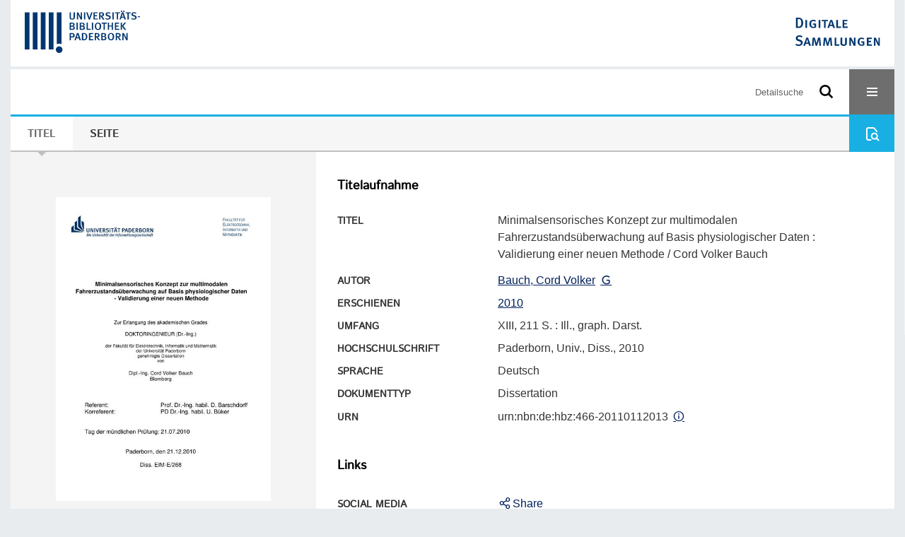

--- FILE ---
content_type: text/html;charset=utf-8
request_url: https://digital.ub.uni-paderborn.de/hsmig/content/titleinfo/2014?lang=de
body_size: 7595
content:
<!DOCTYPE html>
<html lang="de"><head><title>Ver&#246;ffentlichungen der Universit&#228;t  / Minimalsensorisches Konzept zur multimodalen Fahrerzustands&#252;berwachung auf Basis physiologischer Daten</title><meta name="twitter:image" content="http://digital.ub.uni-paderborn.de/hsmig/download/webcache/304/1453021"><meta name="twitter:title" content="Minimalsensorisches Konzept zur multimodalen Fahrerzustands&#252;berwachung auf Basis physiologischer Daten&#160;: Validierung einer neuen Methode / Cord Volker Bauch. 2010"><meta property="og:site" content="Ver&#246;ffentlichungen der Universit&#228;t "><meta property="og:url" content="http://digital.ub.uni-paderborn.de/hsmig/2014"><meta property="og:type" content="book"><meta property="og:title" content="Minimalsensorisches Konzept zur multimodalen Fahrerzustands&#252;berwachung auf Basis physiologischer Daten : Validierung einer neuen Methode / Cord Volker Bauch"><meta property="og:author" content="Bauch, Cord Volker "><meta property="book:release_date" content="2010"><meta property="og:image" content="http://digital.ub.uni-paderborn.de/hsmig/download/webcache/304/1453021"><meta property="og:image:width" content="304"><meta property="og:image:height" content="430"><meta http-equiv="Content-Type" content="xml; charset=UTF-8"><meta name="viewport" content="width = device-width, initial-scale = 1"><meta name="description" content="Ver&#246;ffentlichungen der Universit&#228;t (migriert). Minimalsensorisches Konzept zur multimodalen Fahrerzustands&#252;berwachung auf Basis physiologischer Daten&#160;: Validierung einer neuen Methode / Cord Volker Bauch. 2010"><meta lang="de" content=""><link rel="shortcut icon" href="/hsmig/domainimage/favicon.ico" type="image/x-icon"><link rel="alternate" type="application/rss+xml" title="Ver&#246;ffentlichungen der Universit&#228;t (migriert)" href="/hsmig/rss"><link type="text/css" href="/css/noah-balancer_front1.ubpbhsmig_content.css?8923840884647141077" rel="stylesheet"><link type="text/css" href="/thirdparty/shariff/shariff.complete.css" rel="stylesheet"><script src="/thirdparty/jquery-3.6.0.min.js">&#160;</script><script defer src="/static/scripts/main.js">&#160;</script><script defer src="/static/scripts/common.js">&#160;</script><script defer src="/static/scripts/fulltext.js">&#160;</script><script defer src="/thirdparty/shariff/shariff.complete.js">&#160;</script><script>
MathJax = {
  tex: {
    
    inlineMath: [
		['$', '$'],['$$', '$$'],['\\(', '\\)']
		],
    displayMath: [
		['\\[', '\\]']
		]
  }
}</script><script defer src="/static/scripts/titleinfo.js">&#160;</script><script defer src="https://cdn.jsdelivr.net/npm/mathjax@3.2.2/es5/tex-mml-chtml.min.js">&#160;</script><meta name="citation_title" content="Minimalsensorisches Konzept zur multimodalen Fahrerzustands&#252;berwachung auf Basis physiologischer Daten: Validierung einer neuen Methode / Cord Volker Bauch"><meta name="citation_author" content="Bauch, Cord Volker"><meta name="citation_publication_date" content="2010"><meta name="citation_dissertation_institution" content="Paderborn"><meta name="citation_pdf_url" content="https://digital.ub.uni-paderborn.de/hsmig/content/titleinfo/2014/full.pdf"><script type="text/javascript" src="/domainresource/static/scripts/custom.js">&#160;</script><script>
$(document).ready(function() {
  /* deactivate  for now  */
  var domainList = '.domainShowcase a.hfmdt'
  $(domainList).on('click', function(e) {
    e.preventDefault()
  })
  $(domainList).on('mouseenter', function() {
    $(this).css('cursor', 'default')
  })
})
</script></head><body style="" class="bd-guest   bd-flexLayout  bd-r-ubpbmain bd-m-ubpbmain bd-ubpbhsmig bd-mandant bd-pubserv bd-content bd-portal bd-metadata bd-portal-titleinfo bd-metadata-titleinfo bd-content-titleinfo bd-content-titleinfo-2014 bd-list-rows bd-oaDoctoralThesis"><span style="display:none" id="meta"><var id="tree">&#160;<var id="timeout" value="3600" class=" sessionsys"> </var><var id="name" value="ubpbhsmig" class=" domain"> </var><var id="relativeRootDomain" value="ubpbmain" class=" domain"> </var><var id="pathinfo" value="/hsmig/content/titleinfo/2014" class=" request"> </var><var id="fulldata" value="false" class=" domain"> </var><var id="search-linkDetailedsearchScope" value="domain" class=" templating"> </var><var id="class" value="content" class=" request"> </var><var id="classtype" value="portal" class=" request"> </var><var id="tab" value="titleinfo" class=" request"> </var><var id="id" value="2014" class=" request"> </var><var id="leftColToggled" value="false" class=" session"> </var><var id="facetFilterToggled" value="false" class=" session"> </var><var id="topheight" value="64" class=" session"> </var><var id="bottomheight" value="201" class=" session"> </var><var id="bodywidth" value="1000" class=" session"> </var><var id="centercolwidth" value="1280" class=" session"> </var><var id="middlerowheight" value="606" class=" session"> </var><var id="numberOfThumbs" value="20" class=" session"> </var><var id="clientwidth" value="1000" class=" session"> </var><var id="fullScreen" value="false" class=" session"> </var><var id="staticWidth" value="false" class=" session"> </var><var id="rightcolwidth" value="0" class=" session"> </var><var id="leftcolwidth" value="0" class=" session"> </var><var id="zoomwidth" value="600" class=" session"> </var><var id="mode" value="w" class=" session"> </var><var id="initialized" value="true" class=" session"> </var><var id="sizes" value="128,1200,2000,0,1000,304,1504,504,800" class=" webcache"> </var><var id="availableZoomLevels" value="304,504,800,1000,1504,2000" class=" webcache"> </var><var id="js-toggleMobileNavi" value="None" class=" templating"> </var><var id="fullscreen-fullzoomOnly" value="false" class=" templating"> </var><var id="css-mobileMin" value="16384px" class=" templating"> </var><var id="tei-on" value="false" class=" templating"> </var><var id="search-alertIfEmpty" value="false" class=" templating"> </var><var id="search-quicksearchScope" value="root" class=" templating"> </var><var id="search-toggleListMinStructs" value="1" class=" templating"> </var><var id="search-highlightingColor" value="00808066" class=" templating"> </var><var id="layout-wrapperMargins" value="body" class=" templating"> </var><var id="layout-useMiddleContentDIV" value="false" class=" templating"> </var><var id="layout-navPortAboveMiddleContentDIV" value="false" class=" templating"> </var><var id="navPort-align" value="center" class=" templating"> </var><var id="navPort-searchTheBookInit" value="closed" class=" templating"> </var><var id="navPath-pageviewStructureResize" value="css" class=" templating"> </var><var id="layout-useLayout" value="flexLayout" class=" templating"> </var><var id="listNavigation-keepToggleState" value="true" class=" templating"> </var><var id="fullscreen-mode" value="None" class=" templating"> </var><var id="groups" value="guest" class=" user"> </var></var><var id="client" value="browser">&#160;</var><var id="guest" value="true">&#160;</var><var class="layout" id="colleft" value="titleinfo,">&#160;</var><var class="layout" id="colright" value="">&#160;</var></span><div id="custom-menu-layer" class="wiki wiki-layer custom-menu-layer wiki-custom-menu-layer customMenuLayer ">
<div>
    
  <div class="ml-close">Schliessen</div>

  <h1><a href="/ubpb">Publizieren</a></h1>
  <h1><a href="/ubpbmain/topic/titles/290448">Besondere Sammlungen</a></h1>
  <h1><a href="https://www.ub.uni-paderborn.de/recherche/digitale-sammlungen/service">Digitalisierungsservice</a></h1>
  <h1><a href="/wiki/help">Hilfe</a></h1>

  

  <h2><a href="https://www.ub.uni-paderborn.de/ueber-uns/impressum/">Impressum</a></h2> 
  <h2><a href="https://www.ub.uni-paderborn.de/datenschutz">Datenschutz</a></h2> 
  
</div> </div><div id="main" class="divmain "><div id="topParts" class=""><a class="screenreaders" href="#centerParts">zum Inhalt</a><header role="banner" class=""><div id="defaultTop" class="wiki wiki-top defaultTop wiki-defaultTop defaultTop "><div id="topProject" style="display: var(--noah-only)">
  <a href="/ubpbmain/"><img class="mlogo" src="/hsmig/domainimage/mlogo.png"></a>
</div>

<div id="ubpb-top">
    <a href="https://ub.uni-paderborn.de">
        <img src="/ubpbmain/domainimage/ub-logo.svg" height="60">
    </a>

    <a href="/">
        <img src="/ubpbmain/domainimage/app-logo.svg" height="40">
    </a>
</div></div><div id="mobileTop" class="defaultTop"><div class="main"><div id="topLogo"><a href="/" title="HOME">&#160;</a></div><div id="topProject" style="display: var(--noah-only)">
  <a href="/ubpbmain/"><img class="mlogo" src="/hsmig/domainimage/mlogo.png"></a>
</div><div class="topLiner"><div class="vlsControl vl-mobile-top"><div class="searchbox totoggle"><form method="get" onsubmit='return alertIfEmpty("mobileQuicksearch")' name="searchBox" class="searchform" id="mobilequickSearchform" action="/search/quick"><a class="textlink   " id="searchexpert" href="/hsmig/search"><span>Detailsuche</span></a><div id="mqs-wrap"><label class="screenreaders" for="mobileQuicksearch">Schnellsuche: </label><span class="button large edge slim flat noborder searchglass glassindic"><span style="display:none">&#160;</span></span><input type="text" id="mobileQuicksearch" name="query" class="quicksearch" style="" placeholder="Suche in Digitale Sammlungen UB Paderborn" value="" preset="" msg="Bitte mindestens einen Suchbegriff eingeben."></div><button type="submit" id="quicksearchSubmit" class=" button large edge slim flat noborder searchglass"><span class="hidden">OK</span></button></form></div><div title="Men&#252;" class="button custom-menu-layer top-toggler large flat noborder contents toggle leftParts"><span style="display: none;">&#160;</span></div></div></div></div></div></header></div><div id="middleParts" class=""><div id="centerParts" class="maincol "><main role="main" class=""><img alt="" style="position:absolute;left:-9999px" id="cInfo" width="0" height="0"><nav class="navPort   "><ul id="navPort" class="nav-inline navPort-metadata navPort-content-titleinfo"><li class="viewCtrl_sel  tab-titleinfo firstCtrl tab-metadata-titleinfo" id="tab-content-titleinfo"><span><i class="cap tab">Titel</i><i class="cap abbrTab __tabTitleinfoAbbr">Titel</i></span></li><li class="viewCtrl  tab-zoom evenCtrl tab-content tab-metadata-zoom" id="tab-content-zoom"><a href="/hsmig/content/zoom/1453021"><i class="cap tab">Seite</i><i class="cap abbrTab __tabPageviewAbbr">Seite</i></a></li><span style="font-size:0px">&#160;</span></ul><div id="searchTheBook" class="searchTheBook searchTheBook-metadata searchTheBook-titleinfo ly-menubar"><form method="get" class="searchform" action="/hsmig/content/search/2014" id="inbookSearch"><div class="input-wrapper "><label class="screenreaders" for="inputSearchTheBook">Im Werk suchen</label><input type="text" name="query" id="inputSearchTheBook" placeholder="Im Werk suchen" value=""></div><span class="vlsControl"><button type="submit" id="quicksearchSubmit" title="Im Werk suchen" class="button searchglass flat noborder "><span style="display: none">&#160;</span></button></span></form></div></nav><noscript><div>Die detaillierte Suchanfrage erfordert aktiviertes Javascript.</div></noscript><noscript><div>Die detaillierte Suchanfrage erfordert aktiviertes Javascript.</div></noscript><noscript><div>Die detaillierte Suchanfrage erfordert aktiviertes Javascript.</div></noscript><div id="div-titleinfo" class="datacol csslayout type_oaDoctoralThesis"><div id="titleinfo" class="csslayout  " lang="de"><div id="titleInfoImage" class=""><div class="wr"><a class="imgLink" href="/hsmig/content/zoom/1453021"><img alt="Zur Seitenansicht" border="0" src="/hsmig/image/largethumb/1453021" width="304" height="430"></a></div></div><div class="titleinfoPart-right titleinfoPartLayout-column"><div id="titleInfoMetadata" class="titleInfo columns"><h1 class="mainheader " id=""><div class="headertext"><div>Titelaufnahme</div></div></h1><ul class="nav"><li class="cols" id="mods_titleInfoTitleNotType"><div class="name title ">Titel</div><div class="value title "><div class="valueDiv"><span class="mods-title">Minimalsensorisches Konzept zur multimodalen Fahrerzustands&#252;berwachung auf Basis physiologischer Daten<span class="sep-mods-resttitle"> : </span></span><span class="mods-resttitle"><span class="mods-subtitle">Validierung einer neuen Methode</span> / Cord Volker Bauch<span class="mods-part"></span></span></div></div></li><li class="cols" id="mods_name-roleTerm_Author"><div class="name mods_name">Autor</div><div class="value mods_name"><span class="mods-name"><a id="bib.personalName" class="personalName" href="/ubpbmain/search?operation=searchRetrieve&amp;query=bib.personalName%3D%22Bauch%2C%20Cord%20Volker%22%20and%20vl.domain%3Dubpbmain%20sortBy%20dc.title%2Fasc" title="Suche nach: Personen = Bauch, Cord Volker">Bauch, Cord Volker</a> <a class="vlIcon" title="In der Gemeinsamen Normdatei der DNB nachschlagen" href="http://d-nb.info/gnd/143235699" target="_blank"><span class="ln-ico ln-dnb"></span></a></span> </div></li><li class="cols" id="mods_originInfoNotEditionElectronicEdition"><div class="name ">Erschienen</div><div class="value "><a id="dc.date" class="" href="/ubpbmain/search?operation=searchRetrieve&amp;query=dc.date%3D%222010%22%20and%20vl.domain%3Dubpbmain%20sortBy%20dc.title%2Fasc" title="Suche nach: Jahr = 2010">2010</a></div></li><li class="cols" id="mods_physicalDescriptionExtent"><div class="name ">Umfang</div><div class="value "><span class="mods-extent">XIII, 211 S. : Ill., graph. Darst.</span> </div></li><li class="cols" id="mods_noteThesisStatement"><div class="name modsNote">Hochschulschrift</div><div class="value modsNote">Paderborn, Univ., Diss., 2010</div></li><li class="cols" id="mods_languageLanguageTerm"><div class="name ">Sprache</div><div class="value ">Deutsch</div></li><li class="cols" id="mods_genreAuthorityDini"><div class="name doctypeBase_vlsType">Dokumenttyp</div><div class="value doctypeBase_vlsType">Dissertation</div></li><li class="cols" id="mods_IdentifierUrn"><div class="name ">URN</div><div class="value "><span>urn:nbn:de:hbz:466-20110112013&#160;</span><a class="vlIcon" href="/hsmig/wiki/identifier/urnresolving?urn=urn:nbn:de:hbz:466-20110112013"><span class="ln-ico ln-info"></span></a></div></li></ul></div><div class="titleInfo titleAdd columns " id="titleInfoLinkActions"><div class="subheader" role="heading">Links</div><ul class="nav"><li class="cols"><div class="name titleinfoLinkAction">Social Media</div><div id="socialnetworking" class="value titleinfoLinkAction"><script>
$('#socialnetworking')
.hover(
function() {
$('#socialnetworks').show()
},
function() {
$('#socialnetworks').hide()
}
)
.click(function() {
$('#socialnetworks').toggle()
})			
</script><div id="socialnetworks" class=""><div class="shariff" data-orientation="vertical" data-url="https://digital.ub.uni-paderborn.de/hsmig/content/titleinfo/2014?lang=de" data-media-url="" data-services='["twitter,"pinterest,"facebook]'>&#160;</div></div><a style="text-decoration:none" class="vl-btn icon-share ln-ico"><span class="hide-underlined">&#160;</span><span><span>Share</span></span></a></div></li><li class="cols"><div class="name titleinfoLinkAction">Nachweis</div><div id="titleinfoLinksOpac" class="value titleinfoLinkAction"><div class="opacLink" style="padding-bottom:0"><span class="ln-ico ln-info"></span><span class="hide-underlined">&#160;</span><a href="http://katalog.ub.uni-paderborn.de/searches?q=HT016657059&amp;scope=catalog" target="_blank" class="external"><span>Universit&#228;tsbibliothek Paderborn</span></a></div></div></li><li class="cols"><div class="name titleinfoLinkAction">IIIF</div><div id="titleinfoLinksI3F" class="value titleinfoLinkAction"><span class="I3FManifestLink"><span class="ln-ico ln-iiif"></span><span class="hide-underlined">&#160;</span><a target="iiif-manifest" href="/i3f/v20/2014/manifest">IIIF-Manifest</a></span></div></li></ul></div><div class="titleInfo titleAdd columns " id="titleinfoResources"><div class="subheader" role="heading">Dateien</div><ul class="nav"><li><div class="content"><div><div class="resource block"><span class="hide-underlined">&#160;</span><span class="ln-ico ln-pdf"></span><span class="hide-underlined">&#160;</span><a class="resourceLink " href="/hsmig/download/pdf/2014" title="" target=""><span><span>Minimalsensorisches Konzept zur multimodalen Fahrerzustands&#252;berwachung auf Basis physiologischer Daten</span><span style="white-space:nowrap"> [<span class="fileext">Pdf</span><span> 4.85 mb</span>]</span></span></a></div><div class="resource block"><span class="hide-underlined">&#160;</span><span class="ln-ico ln-pdf"></span><span class="hide-underlined">&#160;</span><a class="resourceLink " href="/hsmig/download/pdf/2017" title="" target=""><span><span>kurzfassung</span><span style="white-space:nowrap"> [<span class="fileext">Pdf</span><span> 14.89 kb</span>]</span></span></a></div><div class="resource block"><span class="hide-underlined">&#160;</span><span class="ln-ico ln-pdf"></span><span class="hide-underlined">&#160;</span><a class="resourceLink " href="/hsmig/download/pdf/2018" title="" target=""><span><span>abstract</span><span style="white-space:nowrap"> [<span class="fileext">Pdf</span><span> 13.4 kb</span>]</span></span></a></div></div><format name="" type="ris" cfg="risDownload" ref="format/ris"></format><div><span class="ln-ico ln-download"></span><span class="hide-underlined">&#160;</span><a download="ris-2014.ris" id="downloadRis" href="/hsmig/download/format/ris/2014"><span>RIS</span></a></div></div></li></ul></div><div class="titleInfo titleAdd columns " id="titleInfoClassification"><div class="subheader" role="heading">Klassifikation</div><ul class="nav"><li><div class="titleInfoClassification"><div class="classificationLinks linkedAncestorStructureAxis ubpbmain"><nav role="navigation"><a class="item pos1 ubpbmain" href="/topic/titles/290448">Besondere Sammlungen</a> <span class="pos2"> &#8594; </span><a class="item pos2 ubpbmain" href="/topic/titles/1078">Ver&#246;ffentlichungen der Universit&#228;t</a> <span class="pos3"> &#8594; </span><a class="item pos3 ubpbmain" href="/topic/titles/49">Fakult&#228;t f&#252;r Elektrotechnik, Informatik und Mathematik</a> <span class="pos4"> &#8594; </span><a class="item pos4 ubpbmain" href="/topic/titles/50">Institut f&#252;r Elektrotechnik und Informationstechnik</a> </nav></div><div class="classificationLinks linkedAncestorStructureAxis noah"><nav role="navigation"><a class="item pos1 noah" href="/topic/titles/1077">Klassifikation (DDC)</a> <span class="pos2"> &#8594; </span><a class="item pos2 noah" href="/topic/titles/654">Technik, Medizin, angewandte Wissenschaften</a> <span class="pos3"> &#8594; </span><a class="item pos3 noah" href="/topic/titles/655">Technik</a> <span class="pos4"> &#8594; </span><a class="item pos4 noah" href="/topic/titles/656">Technik, Technologie</a> </nav></div><div class="classificationLinks linkedAncestorStructureAxis noah"><nav role="navigation"><a class="item pos1 noah" href="/topic/titles/1077">Klassifikation (DDC)</a> <span class="pos2"> &#8594; </span><a class="item pos2 noah" href="/topic/titles/654">Technik, Medizin, angewandte Wissenschaften</a> <span class="pos3"> &#8594; </span><a class="item pos3 noah" href="/topic/titles/676">Ingenieurwissenschaften</a> <span class="pos4"> &#8594; </span><a class="item pos4 noah" href="/topic/titles/677">Ingenieurwissenschaften und zugeordnete T&#228;tigkeiten</a> </nav></div></div></li></ul></div><div class="titleInfo titleAdd columns " id="titleInfoWikiAbstract"><div class="subheader" role="heading">Zusammenfassung</div><ul class="nav"><li><h1>Deutsch</h1>

<p>Die Beanspruchung des Kraftfahrers im Stra&#223;enverkehr nimmt st&#228;ndig zu. H&#246;here Verkehrs-dichten, l&#228;ngere Fahrzeiten und komplexere Bedienelemente im Fahrzeug wirken sich negativ auf die Aufnahmef&#228;higkeit und Informationsverarbeitung des Fahrers aus und erh&#246;hen das Unfallrisiko. Die Messung der Fahrerbeanspruchung k&#246;nnte Abhilfe schaffen und als eigen-st&#228;ndiges Fahrerassistenzsystem in kritischen Situationen Warnungen generieren. Auch bei der Entwicklung von Fahrzeugsystemen w&#252;rden Kenntnisse &#252;ber den Fahrerzustand helfen, die Mensch-Maschine-Schnittstelle zu optimieren. </p>
<p>Da die Beanspruchung eine Gr&#246;&#223;e ist, die zwar von &#228;u&#223;eren Reizen beeinflusst, aber dabei subjektiv unterschiedlich empfunden wird und nicht direkt messbar ist, werden stattdessen physiologische Beanspruchungsindikatoren erfasst und ausgewertet. In diesem Zusammen-hang werden vor allem die Eignung und die Zuverl&#228;ssigkeit des kontinuierlich gemessenen Blutdrucks als neuem Indikator untersucht und mit etablierten Parametern der psychophysio-logischen Forschung verglichen. Mit Hilfe dieser Indikatoren l&#228;sst sich eine neuartige Kenn-gr&#246;&#223;e zur Quantifizierung des aktuellen Beanspruchungszustandes des Fahrers bestimmen. 
F&#252;r die Erfassung der ber&#252;cksichtigten Signale wird eine neu und speziell f&#252;r den Einsatz im Kraftfahrzeug konzipierte Sensorik vorgestellt. Die kontinuierliche Bestimmung des Blut-druckverlaufes basiert auf einer von BARSCHDORFF und Mitarbeitern [Ba98, Ba00] vorge-schlagenen Methode, die in dieser Arbeit erweitert und verbessert wurde.</p>
<p>Teilergebnisse dieser Arbeit wurden bereits auf verschiedenen nationalen und internationalen Tagungen vorgestellt [Ba05a, Ba05b, Ba06, Ba07, Ba08].</p>
<h1>English</h1>

<p>Driver workload increases constantly. Higher traffic density, longer driving times and more complex control elements in the vehicle have got a negative effect on reception and informa-tion processing of the driver and increase the risk of accidents. The measurement of driver workload could help to solve the problem and - as an independent driver assistant system - it could generate warnings in critical situations. Being informed about the driver's actual condi-tion could also be useful for the development of new vehicle systems and the optimization of the human-machine-interface. </p>
<p>Since workload is a dimension which is on the one hand clearly affected by external stimuli, but on the other perceived differently and subjectively by the individual and can not be meas-ured directly, we seize and evaluate physiological workload indicators instead. Above all the appropriateness and the reliability of the continuously measured blood pressure as a new indicator are examined and compared to established parameters in psycho-physiological research. With the help of these indicators a new parameter can be determined which can quantify the current state of driver workload. 
For the measurement of the considered signals a new sensor system designed especially for the use in motor vehicles is introduced. The continuous registration of blood pressure is based on a method which is suggested from BARSCHDORFF ET AL. [Ba98, Ba00] and extended and improved in this work.</p>
<p>Parts of the results of this work were presented at different national and international confer-ences [Ba05a, Ba05b, Ba06, Ba07, Ba08].</p></li></ul></div><div class="titleInfo titleAdd columns " id="titleInfoAnalytics"><div class="subheader" role="heading">Statistik</div><ul class="nav"><li><div>Das PDF-Dokument wurde <strong>57</strong> mal heruntergeladen.</div></li></ul></div><div class="titleInfo titleAdd columns " id="displayLicenseInfo"><div class="subheader" role="heading">Lizenz-/Rechtehinweis</div><ul class="nav"><li class="cols"><div class="name licenseTerms"><img title="Urheberrechtsschutz (InC 1.0)" src="https://rightsstatements.org/files/buttons/InC.dark-white-interior.svg" class="license-img rsorg"></div><div id="" class="value licenseTerms"><a href="https://rightsstatements.org/vocab/InC/1.0/" target="_blank" rel="license">Urheberrechtsschutz</a></div></li></ul></div></div></div></div><noscript><div>Die detaillierte Suchanfrage erfordert aktiviertes Javascript.</div></noscript><var id="publicationID" value="2014" class="zoomfullScreen"> </var><var id="mdlistCols" value="false"> </var><var id="isFullzoom" value="false" class="zoomfullScreen"> </var><var id="employsPageview" value="false" class="pagetabs"> </var><var id="webcacheSizes" value="128,304,504,800,1000,1200,1504,2000"> </var><var id="navLastSearchUrl" value=""> </var></main></div></div><div id="bottomParts" class=""><footer role="contentinfo" class=""><div id="custom-footer" class="wiki wiki-bottom custom-footer wiki-custom-footer customFooter "><div class="top">
  
  <span class="fright">
    <a href="https://www.mkw.nrw/"><img src="/domainimage/ministerium.svg">
    </a>
  </span>
</div>

<div class="bottom">
 <div>
  <span class="fleft">
    <img src="/domainimage/noah.svg">
  </span>
  <span class="fright">
    <a href="https://www.hbz-nrw.de/impressum">Impressum</a>
    <a href="https://www.hbz-nrw.de/datenschutz">Datenschutz</a>
  </span>
 </div>
</div></div><div id="mandant-footer" class="wiki wiki-bottom mandant-footer wiki-mandant-footer mandantFooter "><div class="footer-claim">
    <em><strong>Die Universit&#228;t der Informationsgesellschaft</strong></em>
</div>

<div class="footer-content">
    <span>&#169; 2026</span>
    <a href="http://www.ub.uni-paderborn.de">Universit&#228;tsbibliothek Paderborn</a> 
    <span>|</span>
    <a href="http://www.ub.uni-paderborn.de/ueber-uns/impressum/">Impressum</a> 
    <span>|</span>
    <a href="https://www.ub.uni-paderborn.de/datenschutz">Datenschutzerkl&#228;rung</a> 
</div>

<div class="footer-image">
    <img src="/ubpbmain/domainimage/footer-bg-lg.png" style="width: auto; max-width: 100%">
</div></div><div class="footerContent" id="footerContent"><span class="f-links-vls"><a id="footerLinkVLS" target="_blank" href="http://www.semantics.de/produkte/visual_library/">Visual Library Server 2026</a></span></div></footer></div></div></body></html>

--- FILE ---
content_type: text/css
request_url: https://digital.ub.uni-paderborn.de/css/noah-balancer_front1.ubpbhsmig_content.css?8923840884647141077
body_size: 53735
content:
/*==================================================
css: content

server/static/css/styles.css L17
server/static/css/main.css L3102
server/static/css/csslayout.css L6528
server/static/css/fonticons.css L7758
server/static/css/widget.css L8011
server/static/css/fonticons.wiki.css L8747
noah/static/css/styles.css L9087
noah.db.css L12018
ubpbmain/static/css/styles.css L12033
ubpbmain.db.css L12066
ubpb.db.css L12262
==================================================*/

/* from server/static/css/styles.css */
/* common */
/* layer */
/* nav  */
/* page */
/* markdown transcript wiki */

:root {

  --scrollbarWidth: 22px;
  --inner-width: 100vw;

  --body-font: Helvetica, Open Sans, sans-serif;
  --body-font-color: #333;
  /* 1040 legacy skins only, see base23 */
  --tiles-width: 1040px;
  --tiles-spacing: 16px;
  --tiles-cap-height: 50px;

  --zoompane-bgColor: #f0f0f0;
  --thumbToggler-height: 40px;

  --nav-map-height: 300px;

  --searchterm-bg: #DFEFFF;

  --customMenu-backdrop-bgColor: rgb(200, 200, 200, 0.2);
  --customMenu-backdrop-filter: blur(2px);
}
/* z-index */
@media all {
  .vlsDropdown {
    z-index:40;
  }
   #debugpanel {
    z-index:40;
  }
  #disclaimerCookieSmall {
    z-index: 38;
  }
  #disclaimerCookie {
    z-index: 38;
  }
  #custom-menu-layer.toggled {
    z-index: 20;
  }
  a#scrollTop {
    z-index: 14;
  }
  .pageviewStructure-tree {
    z-index: 12;
  }
  #moreEditActions {
    z-index:11;
  }
  .bd-portal #listNavigation.layer {
    z-index: 10;
  }
  .flex-direction-nav a {
    z-index: 10;
  }
  #zoom__thumbSlider {
    z-index: 10;
  }
  .structure-layer-navPath#navPath {
    z-index: 7;
  }
  .vl-pageview-controls {
    z-index: 6;
  }
  #map .ol-zoom {
    z-index: 5;
  }
  #searchinfo.modern {
    z-index: 2;
  }
  .pageLoader {
    z-index:10;
  }
}

abbr {
    text-decoration: none;
}

body {
	margin-top:0;
	margin-bottom:0;
	margin-left:0;
	margin-right:0;
	position:relative;
}

body, td {
	font-family:Segoe UI, "Helvetica Neue", Arial;
}

html {
  height: 100%;
}
body {
  overflow-x: hidden;
}
.fullwidth {
  width: 100vw;
  margin-left: calc(50% - 50vw + 0.5 * var(--scrollbarWidth));
}
.fileext {
  text-transform: uppercase;
}

/* menubox */

.menubox li {
  list-style: none;
  list-style-image: none;
}
.menubox ul ul {
  padding-left: .75em;
}

/* */
.btn {
  cursor: pointer;
}

.vl-pbuttons .info:before {
	content: var(--icon-info);
}
a .hide-underlined {
  display: none;
}
.ln-ico:before {
  padding: 0 .2em;
  font-family: var(--icon-fontFamily);
}
a.vlIcon, a.vlIcon:hover {
  text-decoration: none;
}

.ln-autor:before {
  content: var(--icon-inline-autor);
}
.ln-place:before {
  content: var(--icon-inline-place);
}
.ln-subject:before {
  content: var(--icon-inline-subject);
}
.ln-dnb:before {
  content: var(--icon-inline-dnb);
}
.ln-epub:before {
  content: var(--icon-inline-epub);
}
.ln-google:before {
  content: var(--icon-inline-google);
}
.ln-mets:before {
  content: var(--icon-inline-mets);
}
.ln-orcid:before {
  content: var(--icon-inline-orcid);
  color: var(--icon-inline-orcid-color);
}
.ln-pdf:before {
  content: var(--icon-inline-pdf);
}
.ln-subject:before {
  content: var(--icon-inline-subject);
}
.ln-wiki:before {
  content: var(--icon-inline-wiki);
}
.ln-ddc:before {
  content: var(--icon-inline-ddc);
}
.ln-gbv:before {
  content: var(--icon-inline-gbv);
}
.ln-html:before {
  content: var(--icon-inline-html);
}
.ln-iiif:before {
  content: var(--icon-inline-iiif);
}
.ln-zip:before {
  content: var(--icon-inline-zip);
}
.ln-share:before {
  content: var(--icon-inline-share);
}
.ln-info:before {
  content: var(--icon-inline-info);
}
.ln-ulan:before {
  content: var(--icon-inline-ulan);
}
.ln-bib_search:before {
  content: var(--icon-inline-bib_search);
}
.ln-urn:before {
  content: var(--icon-inline-urn);
}
.ln-zdb:before {
  content: var(--icon-inline-zdb);
}
.ln-geo:before {
  content: var(--icon-inline-geo);
}
.ln-download:before {
  content: var(--icon-inline-download);
}
.ln-oai:before {
  content: var(--icon-inline-oai);
}
.ln-time:before {
  content: var(--icon-inline-calendar);
}

/* pagetext */
@media all {

  #imageGrid {
    display: flex;
    flex-wrap: wrap;
  } #imageGrid > * {
    flex: 1;
  }
  #imageGrid > .focusControl {
    flex:0 0 0;
  }

  .focusControl > * {
    position: absolute;
    z-index: 1;
    top: 150px;
    margin-left: calc(-1 * 32px / 2);
    margin-top: 32px;
  }
  .focusControl .btn {
    width: 32px;
    height: 32px;
    content:'';
    color: var(--button-color);
    font-family: var(--icon-fontFamily);
    background-color: var(--button-bgColor);
    display: flex;
    align-items: center;
    justify-content: center;
  }
  .focusControl .btn.up {
    border-radius: 100% 100% 0 0;
  }
  .focusControl .btn.down {
    border-radius: 0 0 100% 100%;
  }
  .focusControl .btn.lmt:before {
    opacity: .65;
  }
  .focusControl .btn.down.lmt:before {
    /* border-bottom: 2px solid var(--button-color); */
  } .focusControl .btn.up.lmt:before {
    /* border-top: 2px solid var(--button-color); */
  }
  .focusControl i{
    display: none;
  }
  /*.pt-img, .pt-txt */
  .pt-txt {
    background-color: var(--zoompane-bgColor);
  }
  .pt-txt > * {
    height: 100%;
  }

  .wiki-pageframe { /* main.js adjustZoomHeight */
    height: 100%;
    min-height: 335px;
  }
  .wiki-pageframe {
    margin-top: 0px;
    position: relative;
    /*overflow-y: scroll;
    mask-image: linear-gradient(to top, transparent, black),
      linear-gradient(to left, transparent 17px, black 17px);
    mask-size: 100% 20000px;
    mask-position: left bottom;
    -webkit-mask-image: linear-gradient(to top, transparent, black),
      linear-gradient(to left, transparent 17px, black 17px);
    -webkit-mask-size: 100% 20000px;
    -webkit-mask-position: left bottom;
    transition: mask-position 0.3s, -webkit-mask-position 0.3s;
  */}
  .wiki-pageframe :hover {
    -webkit-mask-position: left top;
  }

  /* wiki-pagetext */

  #transcriberLandingpage {
  }
  #transcriberStatusinfo {
  }

  #wikipreview {
    padding-left:10px;
  }
  .wiki-pageimg {
  }
  .wiki-pageframe {
  }
  .wiki-pagetext.empty-yet {
    /*opacity:.7*/
  }
  .wiki-pagetext .wiki article {
    display: block;
  }
  .wiki-pagetext .wiki article > * {
    padding: 0;
  }
  .wiki-pagetext .wiki article ol, .wiki-pagetext .wiki article ul {
    padding-left: 2em;
  }

  .transcriber-info {
    padding:10px;
  }
  .transcriber-info > .authby {
    font-size:.9em;
    color:#888;
  }
  .transcriber-info > .by-other {
    font-family: monospace;
    background-color:#fafafa;
    border:1px solid #ddd;
    border-radius:2px;
    padding:.2em .4em;
    margin:.0 0 .5em
  }

  #wikipreview.wiki-pagetext {
    border:0;
  }
  .wiki-pagetext p {
    margin-bottom:0;
  }
  .wiki-pagetext h2 {
  }
  .wiki-pagetext .footnotes {
    font-size:.9em;
  }
  .wiki-pagetext.centered-msg > .no-transcription-yet,
  .wiki-pagetext.centered-msg > .transcription-in-progress {
    align-self: center;
    margin: 0 auto;
    flex-grow: 0;
  }

  .pagetext {
    line-height: 1.5em;
    margin: 0 auto;
    top: 0px;
    overflow-y: auto;
  }

  .pagetext > * {
    padding:30px 0 40px 0;
  }
  .transcriber-info, .pagetext, .pagebottom {
    background-color: white;
    position: absolute;
    padding: 0 20px 0 30px;
    left:0%;
    right:0%;
  }
  .pagebottom:before {
    display: block;
    content:'';
    top:-60px;
    height:60px;
    background: linear-gradient(0deg, white, transparent);
    position: absolute;
    left:0;
    right:0;
    z-index: 1;
  }
  .pagetext, .pagebottom {
    bottom: 0;
  }
  .transcriber-info ~ .pagetext, .transcriber-info + .pagebottom {
    bottom:56px;
  }
  .unreleased {
    opacity: 0.7;
    background-color: var(--unreleased-bg);
  }
  .searchterm, .pagetext .data-vl-searchterm  {
    background-color: var(--searchterm-bg);
  }
  .mainheader .searchterm {
    background-color: transparent;
  }
  .titlesBar > .headertext .searchterm {
    color: var(--mainheader-color);
  }
  .filterAlpha li.active a:before {
    content:'';
    display: inline-block;
    position:absolute;
    background-size: 300%;
  }
  .filterAlpha > .d100, .filterAlpha li.active a {
    position: relative;
  }
  .filterAlpha li.active a:before {
    content: var(--icon-close);
    font-family: fontello;
    font-size: 0.5em;
    right: -.4em;
    top: .1em;
    width: 13px;
    height: 13px;
  }

}

/* layout tableLayout, flexstruct-list li a
Layout equivalents */


/* end layout */


/* barr */

.screenreaders {
	position: absolute;
	top:-100px;
	left:-9999px;
	font-size:0em !important;
	margin:0;
	padding:0;
	border:0;
}

/* html5 */

main {
	display:block;
}

*, *:after, *:before {
  box-sizing: border-box
}

.bd-sysadmin td, .bd-wiki-edit td {
	font-family: Lucida Sans Unicode, Helvetica Neue, Arial, sans-serif;
}
.bd-sysadmin th, .bd-wiki-edit th, .bd-transcript .vlsTable th {
	font-family: Helvetica Neue, Arial, sans-serif;
	font-weight:bold;
}
.bd-sysadmin th a, .bd-wiki-edit th a, .bd-transcript .vlsTable th a {
	color:#0654AC;
}
.bd-sysadmin th a:hover, .bd-wiki-edit th a:hover, .bd-transcript .vlsTable th a:hover {
  text-decoration: none;
}
#offsetChooser.transred {
  display: inline-block;
  margin: 0 2em;
  background-color: white;
  font-size: 0.8rem;
  height: 1.3rem;
  padding: .3rem;  border-radius: .2em;
}
#offsetChooser.transred > div {
  display:inline-block;
  vertical-align: middle;
}
#offsetChooser.transred > .paginglink {
  height: auto;
}
#offsetChooser.transred > div.selectedOs {
  padding: 0 .6em;
  font-size: 1em;
}
#offsetChooser.transred  {
  font-size: 0.7em;
}
/* tableLayout */

/* no margins / paddings on these elements */
table#cont,
#rowMiddle > td,
#rowMiddle > td > table#middleContent {
	padding:0 !important;
}
#rowMiddle > td > table#middleContent {
	margin:0 !important;
}

/* major layout directives */
table#cont {
	width:100%;
	height:100%;
	display: table;
}
table#topContent, table#middleContent {
	width:100%;
}
/* add gstyle demo support - firefox at least */
.bd-pages-gstyle .colmain, .bd-pages-gstyle .colmain td, #rowMiddle > td {
    height: 100%;
}
#rowMiddle > td {
	height:100vh;
}
#rowBottom td, #rowTop td {
	height:.1em;
}

.colmain {
	width:100%;
}
/* part type footer align bottom */
#footer, #bottomParts  {
	background-color:#F3F3F6;
	border-top:1px solid #ccc;
	padding:2px .3em;
}
.footerContent a {
	font-size:10px;
	font-family:Verdana;
}
/* part type footer align layer */
#footerLayer, #custom-footer.wiki-layer {
	position:fixed;
	bottom:0;
}
.bd-authorized td.footer .menubox {
	display:none; /* hide footer-aligned menubox left in wiki/?edit*/
}

.strong {
	font-weight: bold;
}
.bd-guest .debug {
  display: none;
}
.invisible {
  visibility: hidden;
}
.invisible * {
  height: 0;
}
.hidden {
	position:absolute;
	width:1px;
	height:1px;
	left:-20000px;
	overflow:hidden;
}
p {
	line-height:1.5em;
	margin-top:0;
	margin-bottom:1em;
}


.wiki code {
	background-color: #f7f7f9;
	border: 1px solid #e1e1e8;
	border-radius: 2px;
	color: #d72b3f;
	font-family: Consolas,monaco,"Ubuntu Mono",courier,monospace!important;
	font-size: .75rem;
	line-height: .75rem;
	padding: 2px 3px 1px;
	font-variant-ligatures: none;
	tab-size: 4;
	display: inline-block;
  padding: .6em;
}

#cqlinfo {
  font-size: 10px;
  bottom: 0;
  background: ghostwhite;
  position: absolute;
  z-index: 1;
}

/* debug vlsDropdown admin etc*/
@media all {
  .checkUncheckAll {
    cursor:pointer;
    text-align:right;
    border-top:1px solid #ddd;
    font-size:.7em;
    margin-top:1em;
    font-family:Verdana;
  }
  table.sortable th:after {
    content: '';
    width: 10px;
    height: 10px;
    opacity: 0.6;
    display: inline-block;
    background: url('/static/graphics/sortable.gif') center right no-repeat;
  }
  table.sortable th:after {
    padding-right: 21px;
    cursor: pointer;
  }
  /* #wikiHist is used in wikihist and diffconfig */

  #wikiHist {
    float:right;
    margin-right: -2px;
    font-size:12px;
    border-right:2px solid #eee;
    overflow-y: scroll;
    overflow-x: hidden;
    display: block;
    border-left: 1px solid #ddd;
    border-bottom: 0;
    background-color: white;
    padding-left: 1em;
  }
  #wikiHistHead {
    height:3.5em;
    vertical-align:middle;
    color:#999;
  }
  #wikiHist * {
    font-size: 11.2px;
  }
  #wikiHistHead th {
    background-color:white;
  }
  #wikiHistHead th.left {
    text-align:left;
  }
  #wikiHist tbody tr {
    background-color:white;
  }
  #wikiHist td {
    padding:0px 2px;
    border-bottom:1px solid #eee;
  }
  #wikiHist td {
    border-right:1px solid #eee;
    padding: 0 .4em;
    width: 1%;
  }
  #wikiHist td.user {
    white-space:nowrap;
    text-overflow: ellipsis;
    width: 80%;
    overflow: hidden;
  }
  #wikiHist .right {
    text-align:right;
  }
  #wikiHist td.data {
    color:#888;
  }
  #wikiHist td.rev, #wikiHist td.diff {
    min-width: 10px;
  }
  #wikiHist td.select:active {
    background-color: #ccc;
  }
  #wikiHist td.select a:hover {
    text-decoration:none;
  }

  .user-manage {
    margin-top: 2em;
    margin-bottom: 2em;
  }
  .user-manage tr:nth-child(odd) {
    background-color:#fafafa;
  }
  .user-manage th {
    font-weight: bold;
    vertical-align: top;
    padding: 0.75em .6em 1.25em;
    text-align: left;
    background-color: var(--sand);
  }
  .user-manage td {
    hyphens: auto;
    vertical-align: top;
    padding: .3em ;
  }
  .user-manage td.actions {
    min-width: 66px;
  }
  .user-manage td.fullname {
    min-width:14em;
  }
  .user-manage td.title {
    text-align: right;
  }

  #__currLine__ {
    width:0;
    display:inline-block;
    border-right:.5em solid #FAA;
    height:1.2em;
    vertical-align: text-top;
  }
  /* CodeMirror  */
  .splitter_container.splitter-vertical > .splitter_panel {
      border: 1px solid silver;
  }
  .splitter_container > .splitter_panel > #leftPane {
      overflow: hidden !important;
  }
  .CodeMirror {
    line-height: 1.2em;
  }
	.CodeMirror-activeline-background {
		background: none repeat scroll 0 0 #E8F2FF !important;
		}

	.cm-tab:after {
		content: "\21e5";
		display: -moz-inline-block;
		display: -webkit-inline-block;
		display: inline-block;
		width: 0px;
		position: relative;
		overflow: visible;
		left: -1.4em;
		color: #aaa;
	}
  div#selectItems {
    margin:16px 8px 0;
  }
  div.itemsInGroup {
    margin:0 8px 0 13em;
  }
  div#selectItems  ul.vlsDropdown {
    width:13em;
  }
  #vlsDropSpacer {
    font-size:5px;
  }
  div#selectItems #vlsDropSpacer {
    display:none;
  }
  ul.vlsDropdown {
    list-style-image:none;
    list-style-position:outside;
    list-style-type:none;
    position:absolute;
    margin:0;
    padding:0;
  }
  ul.vlsDropdown li {
    margin:0;
    padding:0;
  }
  ul.vlsDropdown li a {
    box-sizing: initial !important;
  }
  ul.vlsDropdown li a:hover, div.itemsInGroup a:hover {
    background-image:url(/static/graphics/admin/bgVlsSelectHover.gif);
    color:#445;
  }
  ul.vlsDropdown li {
    display:none
  }
  ul.vlsDropdown li#selected {
    display:block;
    background-image:url(/static/graphics/admin/bgVlsSelectHover.gif);
    background-repeat:repeat-x;
  }
  ul.vlsDropdown li a, div.itemsInGroup a, .dashJumpmenu a  {
    background-image:url(/static/graphics/admin/bgVlsSelect.gif);
    background-repeat:repeat-x;
    border:1px solid #bbb;
    font: 12px Helvetica, Arial, sans-serif;
    text-decoration:none;
    white-space:nowrap;
    font-weight:bold;
    padding:4px 15px 4px 15px;
    margin-bottom:-1px;
    color:#444 !important;
    display: block;
    line-height: 17px;
    outline:none;
  }
  ul.vlsDropdown li a:visited, div.itemsInGroup a:visited {
    color:#444 !important;
  }
  ul.vlsDropdown li a:hover, div.itemsInGroup a:hover {
    text-decoration:none;
  }
  ul.vlsDropdown li a:active, div.itemsInGroup a:active {
    outline:none;
  }
  ul.vlsDropdown {
  }
  ul.vlsDropdown li#selected a {
    background:transparent url(/static/graphics/admin/thirdparty/crystal/14_layer_lowerlayer.png) 90% 50% no-repeat;
  }

  div.itemsInGroup a {
    float:left;
    margin-right:-1px;
    border-color:#ddd
  }
  ul.vlsDropdown li a#last {
    border-bottom:1px solid #aaa;
  }

  #debugpanel {
    position:fixed;
    bottom:0;
    right:0;
    font-size: 11px;
    border-right: 1px solid grey;
    border-top: 1px solid grey;
  }
  #debugdata {
    background-color: #eee;
    display:none;
    margin-right:46px;
  }

  #debugpanel > .hideit {
    cursor:pointer;
    background-color:white;
    border-left: 1px solid grey;
    color:#777;
    padding:0 1px;
    float:right;
  }
  #debugdata-ctrl.hideit {
    width:34px;
  }
  #debugpanel-ctrl.hideit {
    width:6px;
  }
  #debugdata > a {
    border-left: 1px solid grey;
    padding-left: 6px;
    padding-right: 6px;
  }
  .vlsContainer {
    margin-top: 23px;
    border:2px solid #eee;
    border-radius:2px;
    background-color:#fff;
    vertical-align:top;
  }
  .dashitem {
    display: inline-block;
    width:50%;
    vertical-align: top;
  }
  .dashitem > div {
    margin:1em 1em 3em 1em;
    border: 2px solid #eee;
    border-bottom:0 none;
    background-color:#fff;
  }

  .vlsContainer.noborder {
    border:0;
  }
  div#adminToolbar, .vlsContainer {
    margin-right:10px;
    margin-left:10px;
  }
  .vls-head, .vlsContainer .head, #dashboard .dashHead {
    margin: 18px 0;
    font-size: 1.5em;
    color: #333;
    font-family: Verdana,Arial,sans-serif;
    padding: 4px 10px;
    background-color: #F7F6F8;
  }
}
/* common */
@media all {
  select, .nodrop, #npSingle {
    font-size:11px;
    font-family: Tahoma, Helvetica, Verdana;
  }
  select[multiple] {
      height: auto;
  }
  td {
    vertical-align:top;
  }
  a, .colmain .ui-tabs-panel a {
    text-decoration:none;
    color:#0630ac;
  }
  a:hover {
    text-decoration: underline;
  }
  a img {
    border:0;
  }
  a.external:after, a.goto:after {
    content:'\2197';
    display:inline-block;
    font-size: 0.9em;
      margin: -0.4em 0 0 0.25em;
      vertical-align: super;
  }

  img.spacer {
    /*avoid img consuming additional vertical space*/
    display: inherit;
  }
  .head {
    /*border-radius:4px;*/
  }
}
/* layer */
@media all {

  #custom-menu-layer {
    background-color: transparent;
    /*width: var(--inner-width);*/
    left: 0;
    top: 0;
    bottom: 0;
    right: 0;
    position: fixed;
    overflow: auto;
    transition: all 0.2s ease-in-out;
    pointer-events: none;
  }
  #custom-menu-layer::-webkit-scrollbar {
    width:0;
  }

  #custom-menu-layer .paneclose {
    text-align: right;
  }

  .bd-cml-toggled {
  }
  #custom-menu-layer.toggled {
    background-color: var(--customMenu-backdrop-bgColor);
    backdrop-filter: var(--customMenu-backdrop-filter);
    pointer-events: all;
  }

  #custom-menu-layer > div, #mandant-menu-layer > div {
    position: absolute;
    overflow: auto;
    min-height: 200px;
    min-width: 340px;
    max-width: calc(var(--inner-width) * .4);
    padding: var(--spacing-2) var(--spacing-2) var(--spacing-3) var(--spacing-4);
    right: 0;
    top: 0;
    background-color: var(--customMenu-bgColor);
    color: var(--customMenu-color);
    transition: transform 0.2s;
    transform: translateX(100%);
  }

  #custom-menu-layer.toggled > div {
    transform: translateX(0);
  }
}
/* nav  */
@media all {
  .relatedItemListNavigation #facetDataMainheader > .menuheader,
  .relatedItemListNavigation #fdmhead {
    justify-content: right;
  }
  .nav, .nav-inline {
    margin: 0;
    padding-left:0;
    list-style: none;
  }
  .nav li {
    margin: 0;
  }
  .nav-inline li {
    display:inline-block;
  }
  /* navPort */
  nav.navPort {
    position: relative;
  }

  nav.navPort {
    display: flex;
    align-items: flex-start;
  }

  nav.navPort > #navPort {
    flex: 1;
  }

  #navPort {
    border-top:1px solid #dde;
    border-bottom:1px solid #e8e8f0;
    background-color:#f8f7fb;
    clear:both;
  }
  .navPort-metadata, .navPort-pages {
  }
  .navPort-nav {
  }

  .viewCtrl, .viewCtrl_sel {
    border-right:1px solid #CCCBD7;
    border-left:1px solid #fff;
  }
  .viewCtrl a, .viewCtrl_sel span {
    display: block;
    padding: 3px 1.2em 3px 1.2em;
  }
  .viewCtrl a:active {

  }
  .viewCtrl_sel {
    color:#666;
  }
  .viewCtrl, .viewCtrl_sel {
      float:left;
  }

  select, .nodrop, #npSingle {
    font-size: 1em;
  }

  .resizeControls, .naviControls, .rotateControls, div#fullScr {
    margin-top: 0;
  }


  .list-paging .vls-button, .naviControls .vls-button {
    display: flex;
    align-items: center;
    justify-content: center;
  }

  .naviControls.vls-button:after {
    display: initial;
    margin-top: initial;
  }


  .naviControls, .resizeControls, .rotateControls, .debugControls, .tabgroup, .drop {
    float:left;
  }
  .naviControls.bottomNav {
    float:none;
    white-space: nowrap;
  }
  .bottomNav > * {
    display: flex;
  }

  .resizeControls a, .naviControls.toggleMode > .toggleModeImage {
    display: flex;
    align-items: center;
    justify-content: center;
    text-decoration:none;
  }
  .naviControls.toggleMode {
    position:relative;
  }
  .naviControls.toggleMode > .toggleModeImage {
    margin-right:-1px;
  }

  #navPort > .menuCtrl a:before {
    content: var(--icon-menu);
  }

  #navPort > li.menuCtrl {
    width: 1em
  }
  .naviControls {
    display: flex;
    align-items: center;
  }

  .vls-button {
    background-color: #fff;
    border: 1px solid #bbb;
    border-radius: 2px;
    width: 1.5em;
  }

  a.vls-button {
    color: rgba(0, 0, 0, 0.5);
    text-decoration: none !important;
  }
  a.vls-button:hover {
    color: black;
    background-color: #fefefe;
  }
  a.vls-button:active {
    background-color: #fcfcfc;
  }
  a.vls-button.inactive, a.vls-button.inactive:hover, a.vls-button.inactive:active {
    color: rgba(0, 0, 0, 0.2);
    cursor: default;
  }
  a.vls-button:hover {
    text-decoration:none;
  }
  /*number not in use*/
  .paginglink a.number, .paginglink span.number  {
    font-size:1em;
    padding: .5em 0;
    text-align: center;
  }
  .paginglink {
    float:left;
  }
  .paginglink.nofloat {
    float:none;
  }
  .paginglink a, span.resizeControls a {
    text-decoration:none;
  }
}

/* page */

/* hocr */
.ocr_page {
}
.ocr_page .ocrx_block {
}
p.ocr_par {
}
.ocr_page .columns {
  display: flex;
  gap: 1em;
}
.ocr_page .column {
  flex: 1;
}
.bd-lineMode .ocr_line {
  display: block;
}
.bd-lineMode .line {
  display: block;
}
.bd-lineMode .comment {
  display: block;
}

/* wiki markdown transcription */
@media all {

  .wiki .column-wrapper {
    overflow: auto;
    grid-column: 1 / -1;
  }
  .wiki .column-left {
    width:50%;
    float:left;
  }
  .wiki .column-right {
    width:50%;
    float:right;
  }
  .wiki-leftmargin {
    margin-left: 220px;
  }
  #wikipreview .wiki-leftmargin {
    margin-left: 25%;
  }
  .wiki-rightmargin {
    margin-right: 220px;
  }
  #wikipreview .wiki-rightmargin {
    margin-right: 25%;
  }
  .notes-leftmargin, .notes-rightmargin {
    width:200px;
    display:inline-block;
    vertical-align:top;
    /* We have to reset all formatting that may be inherited
      from the surrounding inline text.  */
    text-align: left;
    text-decoration: none;
  }
  ol .notes-leftmargin {
    /*compensate for 20px list padding*/
    margin-left:-240px;
  }
  ol .notes-rightmargin {
    margin-right:-240px;
  }
  .notes-leftmargin {
    margin-left:-220px;
    float:left;
    clear:left;
  }
  .notes-rightmargin {
    margin-right:-220px;
    float:right;
    clear:right;
  }

  #wikipreview .notes-leftmargin, #wikipreview .notes-rightmargin {
    width:22%;
  }
  #wikipreview .notes-leftmargin {
    margin-left:0;
  }
  #wikipreview .notes-rightmargin {
    margin-right:0;
  }
  .wiki ul > li > p {
    margin:0;
    padding:0;
  }
  .wiki .notes-paren { display: none; }

  .wiki .rot90 {
      transform: rotate(-90deg);
      transform-origin: 0% 0%;
  }

}



/* login */
@media all {

  .wiki-center.login {
    display: flex;
    justify-content: center;
  }
  .authForm, .authCont {
    margin:40px 40px;
  }
  .authForm fieldset {
    border:1px solid #ccc;
    border-radius:12px;
  }
  .authForm fieldset legend {
    font-size:1.8em;
    font-weight: normal;
    margin-left: 0.4em;
  }
  .authForm fieldset table, .authForm fieldset .pane {
    margin:40px 40px;
  }
  .authForm fieldset .pane {
    max-width: 420px;
  }
  .authForm .pane {
    display: grid;
    gap: 1em;
  }
  .authForm .resetpw {
    text-align: right;
    font-size: .95em;
  }
  .authForm table .resetpw {
    padding-top: .5em;
  }
  .authForm table .resetpw a {
    color: #999;
  }
  .authForm h1 {
    margin-bottom: 40px;
  } .authForm .msg {
  }
  .authForm input {
    padding:.3em .6em;
    width:100%;
    border:1px solid #aaa;
    border-radius:3px;
  }
  #setPassword table, #resetPassword table {
    margin-top:20px;
  }
  #resetPassword input[name=user] {
    width:100%;

  }
  .authMsg {
    width:300px;
    margin-left:40px;
  }
  .authMsg div {
    border-radius:4px;
    padding:.5em 1em;
    background-color:#fcfce0;
    border:1px solid #eee;
    margin-bottom:1em;
  }
  #resetPassword {
    max-width: fit-content;
  }
}


/* frags */
@media all {
  #searchFrags .fframe {
  }
  .fframe {
    margin-bottom:1em;
  }
  .fframe.wr-plain {
  }
  .fframe.wr-clipped {
    min-height: 30px;
    overflow: hidden;
  }
  .fframe.wr-clipped:after {
  }
  .fframe.samepage {
    margin-bottom: .2em;
  }
  .fframe:last-of-type {
  }
}
/* tiles */
@media all {
  .tiles {
    max-width: var(--tiles-width);
    margin: 3em auto;
    display: flex;
    gap: var(--tiles-spacing);
    flex-wrap: wrap;
    align-items: stretch;
  }
  .tiles.classic {
    gap: 0;
    margin-top: 7em;
    margin-bottom: 4em;
  }

  .tiles > a {
    flex: 1;
    justify-content: normal;
    display: flex;
    flex-direction: column;
  }
  .tiles.c2 > a {
    flex: 0 0 calc(50% - var(--tiles-spacing) / 2);
  }
  .tiles > a, .tiles.c3 > a {
    flex: 0 0 calc(33.3% - var(--tiles-spacing) * 2 / 3);
  }
  .tiles.c4 > a {
    flex: 0 0 calc(25% - var(--tiles-spacing) * 3 / 4);
  }
  .tiles.classic a {
    flex: 1 0 initial;
  }
  .wiki.wiki-center .tiles > a {
    text-decoration: none;
   }
   .tiles.classic a:hover {
    background-color: white;
    text-decoration: none;
  }
  .tiles.classic a {
    flex: 1;
    background-color: #f4f4f4;
    text-align: center;
    padding: 3%;
  }
  @media (max-width: 600px) {
    .tiles.classic {
      gap: 10px;
    }
    .tiles.classic > a {
      flex-basis: calc(50% - var(--tiles-spacing));
    }
  }
  @media (max-width: 414px) {
    .tiles.classic > a {
      flex-basis: 100%;
    }
  }
  .tiles.classic > a {
    margin: 0;
  }
  .tiles.classic .bg {
    order: -1;
  }
  .tiles.classic .bg {
    padding: 10%;
  }
  .tiles .bg {
    padding: 30%;
    flex: 0;
    background-size: contain;
    background-position: 50%;
    background-repeat: no-repeat;
  }
  .tiles .bg.svg {
    position: relative;
    display: flex;
    align-items: center;
    justify-content: center;
  }
  .tiles .bg svg {
    height: 40%;
    flex: 1;
    position: absolute;
  }
  .classificationShowcase.tiles .bg {
    background-size: cover;
  }
  .tiles .cap {
    display: flex;
    flex-direction: column;
    justify-content: center;
    /*flex-basis: 4em;*/
    position: relative;
    hyphens: auto;
    min-height: var(--tiles-cap-height);
    padding: 8px; /* also .cap:after*/
    padding-left: 52px;
    padding-right: 2em;
  }
  .tiles.classic .cap {
    padding-left: initial;
    background-color: transparent;
    padding: 16px 10px 6px;
    font-size:1.25rem;
  }
  .tiles.classic .cap:after {
    display: none;
  }
  .tiles.classic svg {
    height: 35px;
  }
  .tiles.classic svg path {
    /* fill: tile; */
  }
  .tiles.classic.glyphs .cap:before {
    font-size:2.25rem;
    display: block;
    font-family: var(--icon-fontFamily);
    margin-bottom: 1em;
  }
  .tiles.classic.glyphs .cap.title:before {
    content: var(--icon-list);
  }
  .tiles.classic.glyphs .cap.person:before {
        content: var(--icon-person);
  }
  .tiles.classic.glyphs .cap.places:before {
        content: var(--icon-place);
  }
  .tiles.classic.glyphs .cap.map:before {
        content: var(--icon-map);
  }
}


/* blog */
@media all {
  /* blogList */
  .blogList {
    display: flex;
    flex-wrap: wrap;
    gap: 2rem;
  }

  .blogList .blogPost {
    flex: 1;
    padding: 2rem;
    display: flex;
    background: rgba(0, 0, 0, 0.05);
    align-items: start;
  }

  .blogList .blogPost:hover .postImg {
    opacity: 0.9;
  }

  .blogList .blogContent {
    display: flex;
    flex-direction: column;
    align-items: center;
    flex: 1;
    justify-content: center;
  }

  .blogList .postImg {
    width: 100%;
    min-width: 300px;
    height: 300px;
    background-size: cover;
    background-position: center;
  }

  .blogList .blogPost h3,
  .blogList .blogPost p {
    width: 100%;
  }


  /*blog post*/

  .bd-blog-post .postHeader {
    display: flex;
    gap: 2rem;
    margin-bottom: 2rem;
  }

  .bd-blog-post .postImg-cnt {
    flex: 1;
    display: flex;
    flex-direction: column;
  }
  .bd-blog-post .postImg-cnt,
  .bd-blog-post .socialmedia-share {
    font-size: .8em;
  }

  .bd-blog-post .image-copyright {
    margin: 1em 0;
  }

  .bd-blog-post .image-caption {
    font-weight: bold;
  }

  .socialmedia-share {
    padding-top: 1em;
    cursor: pointer;
    font-weight: bold;
    text-transform: uppercase;
  }

  .socialmedia-share::before {
    content: var(--icon-share);
    font-family: var(--icon-fontFamily);
    font-size: 1.5em;
    margin-right: .5em;
  }
  .bd-blog-post .postImg {
    background: rgba(0, 0, 0, 0.05);
    background-position: center;
    background-repeat: no-repeat;
    background-size: cover;
    width: auto;
    height: 520px;
  }

  @media (max-width: 1200px){
    .bd-blog-post .postHeader {
      flex-direction: column;
    }
  }

  .widget-blogList .intro .blogContent {
		display: flex;
		height: 100%;
		justify-content: space-between;
		align-items: flex-start;
	}

	.widget-blogList .intro .btn {
		padding: 12px 20px;
		color: #ccc;
		border: 1px solid #ccc;
	}

	.showAllPosts  {
		display: flex;
    padding: 20px 0;
    justify-content: flex-end;
	}
	.showAllPosts .btn  {
		border-bottom: 3px solid #ccc;
    padding: 6px 0;
	}

  .showAllPosts .btn:hover  {
		opacity: 80%;
	}

	.showAllPosts .btn span {
		font-family: var(--icon-fontFamily);
    margin-right: .25em;
	}
}



/* common */

/* .structure-layer-navPath */
#navPath {
  letter-spacing: .05em;
  display: flex;
  background-color: #fffe;
  margin: 0;
  overflow: hidden;
}
.pageviewStructure-tree {
  position: absolute;
  width: 100%;
  display: none;
  border-top: 0;
  box-shadow: 0 8px 10px rgba(0, 0, 0, 0.03);
  border-radius: 0 0 8px 8px;
  overflow: auto;
  border-top-right-radius: 0;
}

#navPath > .path {
  flex: 1;
  display: flex;
  align-items: center;
  flex-wrap: wrap;
  padding: .2em .3em;
}
.vls-open-Layer, #navPath .vls-open-Layer {
  display: flex;
  align-items: center;
}
.vls-open-Layer {
  cursor: pointer;
  font-size: 1rem;
  color: #666;
  background-color: #f7f7f8;
  border: 1px solid #eee;
  border-radius: 2px;
  vertical-align: middle;
  padding: 0 .25rem;
}

.vls-open-Layer:hover {
  background-color: #f3f3f4;
}

.npNext:before {
  font-size: .75em;
  font-family: "fontello";
  content: var(--icon-chevron-right);
}

.sruForm .sruFormFields > * > table {
  border-collapse: collapse;
}

legend {
	padding:0 .5em;
}
.vls-hidden {
	display:none !important;
}

.userMessages .message {
	color:green;
	font-weight:bold;
}
/* formWikidata css cf. docs/epflicht/forms/*.wiki */
.editing-msg {
	border-bottom: 1px solid #ccc;
	padding: 0.2em 0;
	font-size: 1.2em;
	display: inline-block;
}

/* mdlist */
.add-button.mdlist-cols.active {
  cursor: pointer;
}
.add-button.mdlist-cols {
  font-size: 2em;
  color: var(--button-secondary-inverted-color);
}
.add-button.mdlist-cols:before {
  background-color: var(--button-secondary-inverted-bgColor);
}
.md-list.cols {
  display: flex;
  gap: var(--spacing-4);
  flex-wrap: wrap;
}
.md-list.cols > li {
  flex: 0;
}
.md-list.cols > *.newfrom {
  flex-basis: 100%;
}

.nps-list.cols .mdrow-metadata {
  display: flex;
  flex-wrap: wrap;
  gap: var(--spacing-3);
}

.nps-list.cols .mdrow-metadata > * {
  flex: 1;
  display: flex;
}
.nps-list.cols .mdrow-metadata > * > .col {
  flex-basis: 100%;
}
.nps-list.cols .mdrow-metadata > *.more_mds_available {
  flex-basis: 100%;
}
.nps-list.cols .mdrow-metadata > * > .col {
  /* not grow 1 */
}
/* list */
@media all {
  .list {
    float:left;
    width:16px;height:16px;
    font-size:6px;
    filter:alpha(opacity=70); opacity: 0.7;
    background-repeat:no-repeat;
    border:0;
    content:url(/static/graphics/clpx.gif);
  }

  /* headernav */

  .sortindexSelect .icon-sortList {
    display: none;
  }
    /* vls-list */

  .vls-list, .struct-list, .no-list {
    list-style-type:none;
  }
  .vls-list, .struct-list, .no-list, .hitstructure { /* reset ul client defaults */
    margin-top: 0;
    margin-bottom: 0;
    padding:0;
  }
  .struct-list ul.noindent {
    padding-left: 0;
  }
  .vls-list li, .struct-list li /*, ul.hitstructure li, .titleChild */ {
    margin:.4em 0 0;
  }
  /* set 1st level li close to left */
  .struct-list.structure li  {
    clear:left;
  }
  .vls-list li.table {
    margin-bottom:1em;
  }
  .vls-list ul { /* hitstructure eg.  set 2nd to n level's indentation */
    padding-left:24px;
  }
  .vls-list ul li {
  }
  .vls-list li.tableContainer {
    padding-left:0;
    background:transparent none;
    margin:0;
  }
  .vls-list li.tableContainer a, .vls-list li.table a {
    margin:0
  }
  .titleLinks a {
    margin-right:6em;
  }
  /* */
  .struct-list li > a, .struct-list li > span.structure {
    /* in order to have the text+pagination-link without PDF align with paginations with PDF ,
    this must be minimum the width of the PDF-link, because if we have pagination and PDF, the two margins collapse
    */
    display: block;
    margin-right:6em;
    margin-left:24px;
  }
  .struct-list li > a.resourceLink {
    margin-right: 0;
  }
  .struct-list.cCat li > a {
    margin-right:0;
  }
  #fullFacetList .box a {
    margin-right:0;
    margin-left:0;
  }
  ul.cList li.empty-mds {
    opacity: .5;
  } #classificationChildList .grey:hover {color: inherit}

  .wikipage li .list {
    background-image:url(/static/graphics/listicons/toggleRight-sw.png);
  }
  .list {
    float:left;
    width:16px;height:16px;
    font-size:6px;
    filter:alpha(opacity=70); opacity: 0.7;
    background-repeat:no-repeat;
  }
  .hitstructure { /* allow for little more on 1st level */
    padding-left:20px;
  }
  .hitstructure ul { /* this fits */
    padding-left:1.3em;
  }
  .struct-list li.toggle {
    padding:0;
  }
  .struct-list li.toggle img {
    background-image:url(/static/graphics/listicons/toggleRight.png);
    vertical-align:bottom;
  }
  .struct-list li.toggled img, #menuboxFirstCollectionLevel a.toggled img {
    background-image:url(/static/graphics/listicons/toggleDown.png);
  }
  ul.toToggle {
    display:none;
  }

  span.hideHits {
    display:none;
  }

  .hitstructure li a {
    margin-left:0;
    margin-right: 1em;
    cursor:pointer;
  }
  .hitstructure ul.toToggle { /* this is a toggled list with rounded borders */
    margin-top:6px;
    border:2px solid #eee;
    -moz-border-radius:2px 16px 16px 2px;
    -webkit-border-radius:2px 16px 16px 2px;
    border-radius:2px 16px 16px 2px;
    padding: 6px 24px;
  }
  ul.structure li.noStyle {
    background:transparent none;
    padding-left:0;
  }
  ul.structure li a.toggleStructure {
    cursor:pointer;
  }

  /*.titleChild-even, */
  .structlist-even {
    background:#f0f0f0 url(/static/graphics/bg-structlist-even.png) no-repeat;
  }

  ul.hitstructure li a {
    margin-left:0;
  }
  table.columns .vls-list li a {
    margin-right:2em;
  }

}

.transcriberBar {
  display: flex;
  gap: 1em;
}

/* pageview-controls */
@media all {
  .vl-pageview-controls {
    position:absolute;
    top:0;
    right:0;
  }

  #mdContextinfo {
    overflow: auto;
    margin: 0 0 0.25em;
  }

  #mdContextinfo > * {
    margin: 0 0 0.75em;
  }

  #mdContextinfo > *:last-child {
    margin: 0 0 0.75em;
  }
}
.afterImageBeforeData {
}
/* socialnetworking  */
@media all {
  #socialnetworking {
    position: relative;
    display: inline-block;
  }
  .titleinfoLinkAction#socialnetworking {
    cursor: default;
    min-width: 4em;
    display: inline-block!important;
  }
  #socialnetworking > i {
    height: auto;
    width: auto;
    padding: 0 4px 0 2px;
    border: 1px solid transparent;
    border-radius: 0;
    font-size: 15px;
    color: black;
    cursor: pointer;
  }
  div#vl-socialnetworks {
    padding: 0 1em 0 2em;
  }
  .vl-pageview-controls .totoggle#vl-socialnetworks a {
    margin:auto;
    padding:0;
    display:block;
  }
  div#vl-socialnetworks > div.shariff {
    display:table;
    height:100%;
  }
  div#vl-socialnetworks > div.shariff > ul {
    display: table-cell;
    vertical-align: middle;
  }
  div#vl-socialnetworks > div.shariff > ul > li {
    margin-bottom: 1.2em;
  }
  #socialnetworks {
    z-index: 1;
    position: absolute;
    top: 2em;
    width: auto;
    display: none;
    padding: 0 5px;
    background: white;
  }
  #socialnetworks .shariff .orientation-horizontal li {
    margin-right: 5px;
    margin-bottom: 0;
  }
}


#structWikicontentSeparator {
  display: none;
}
/* clearfix */
.clearfix:after {
  content: "\00A0";
  display: block;
  clear: both;
  height: 0;
  visibility: hidden;
}

/* ctrl */
@media all {
  .wikiControl {
    display:inline-block;
  }
  .topicItem .wikiControl {
    margin: 2em 2em 2em 0;
  }
  .wikiControl .button {
    text-decoration:none;
  }
  /* .vlsControl .button */
  #wikiOptions .button {
    margin-left:.3em;
  }
  .vlsControl .button, .vlsControl .button:hover, ul#adminControls li a:hover {
    background-image: linear-gradient(to bottom, #fdfdfd 0%, #f9f9f9 100%);
    text-decoration:none;
  }
  .vlsControl .button:hover, ul#adminControls li a:hover {
    background-image: linear-gradient(to bottom, #f9f9f9 0%, #fdfdfd 100%);
  }
  .vlsControl .button:active {
    background-image: linear-gradient(to bottom, #f6f6f6 0%, #fafafa 100%);
  }
  .vlsControl .button {
    cursor:pointer;
    color:#333;
    font-family: 'Open Sans', 'lucida grande', 'Segoe UI', arial, verdana, 'lucida sans unicode', 'Helvetica Neue', sans-serif;
  }

  .vlsControl .button.info, .vlsControl .button.selected, .vlsControl .button.selected:hover {
    cursor:default;
  }
  .vlsControl .button.selected, .vlsControl .button.selected:hover {
    background:white;
  }

  .vlsControl .button.large {
    font-size: 1.25em;
  }
  .vlsControl .button {
    border-radius:2px;
    border:1px solid #ddd;
    padding: .5em;
    display: inline-block;
    text-align:center;
    padding: .25em .75em;
  }
  .vlsControl .redtext.button {
    color: red;
  }
  .vlsControl .greentext.button {
    color: green;
  }
  .vlsControl .button.noborder {
    border:0;
  }
  .vlsControl .button.shadow {
    text-shadow:1px 1px 0px #ffffff;
  }
  .vlsControl .button.dark {
    background-image: linear-gradient(to bottom, #6d6d6d 0%, #696969 100%);
    color:#fff;
    text-shadow:1px 1px 0px #333;
  }
  .vlsControl .button.dark.flat {
    background: #696969;
  }
  .vlsControl .button.grey {
    background-image: linear-gradient(to bottom, #bbb 0%, #aaa 100%);
    color:#fff;
    text-shadow:1px 1px 0px #333;
  }
  .vlsControl .button.grey.flat {
    background: #aaa;
  }
  .vlsControl .button.light.flat {
    background: #fafafa;
  }
  .vlsControl .button.edge {
    border-radius:0px;
  }
  .vlsControl .button.flat {
    background-image: none;
    filter:none;
  }
  .vlsControl .buttonInactive, .vlsControl .buttonInactive:hover {
    color:#999;
    background-image: none;
    cursor:default;
  }


  .vlsControl .button.toggle-wiki-pageimg, .vlsControl .button.toggle-wiki-pageimg:hover {
    background: white url(/static/graphics/admin/thirdparty/crystal/16/thumbnail.png) no-repeat 94% 50%;
    padding-right: 2em;
    min-width:5em;
    color:#666;
    cursor:pointer;
  }
}

form .qsclear {
  display: flex;
  align-items: center;
}
form .qsclear, .flclose {
  padding: .5em;
  cursor: pointer;
  transform: rotate(-45deg);
}
#mainsearch {
	font-size:16px;
}
#mainsearch .qsclear, .flclose  {
  font-size: 28px;
}
#favlist-info > * {
  position: relative;
}
.flclose {
}
.flclose {
  position: absolute;
  top:0; right: 0;
  display: inline-block;
}
/* titleinfo */
@media all {

  #titleinfoAltmetric {
    display: none;
  }

  #titleinfoResources .content > * {
    margin-bottom: .5em;
  }
  #titleinfo a.vlIcon:has(.ln-ico) {
    text-decoration: none;
  }

  #titleinfo .shariff {
    color: var(--body-font-color);
  }
  #titleInfoImage.titleInfoImage-right {
    order:2;
  }
  #titleInfoImage .imgLink img {
    background-color: #aaa;
  }
  .timage-addParts {

  }
  .timage-licInfo {
    margin-top: var(--spacing-4);
  }
  #titleinfo .structure-layer-navPath#navPath {
    position : initial;
  }
  .mods-abstract p {
    margin: .5em 0;
  }
  .abstract-lang {
    margin-top: 1rem;
    font-size: .75em;
    font-weight: bold;
  }
  /* licenseInfo infoFly */
  .fulltextInfo-indicator {
    background-color:#0BBE49;
  }
  .licenseInfo-indicator-allowed-true {
    background-color:#0BBE49;
  }
  .licenseInfo-indicator-allowed-false {
    background-color:#F15B6E;
  }
  .licenseInfo-indicator-allowed-partial, .licenseInfo-indicator-vlreader-partial {
    background-color:orange;
  }
  /* Needs to come after .licenseInfo-indicator-allowed-true.  */
  .licenseInfo-indicator-vlreader-true {
    background-color:#0BBE49;
  }
  .stateInfo-indicator-3 {
    background-color:#ffc107;
  }
  .stateInfo-indicator-0 {
    background-color:#0BB9E4;
  }
  .stateInfo-indicator-1 {
    background-color:#0BBE49;
  }
  .stateInfo-indicator-2 {
    background-color:#F15B6E;
  }
}


/* toggle down up btn employed at navPath */
@media all {
  .arButton, .arButton div {
    width:17px;
    height:19px;
  }
  .arButton {
    background:transparent url(/domainresource/static/graphics/ctrl/s-bg-center.gif);
    vertical-align: top;
    border-left:1px solid #bbb;
    border-right:1px solid #bbb;
    border-radius:2px;
    margin-left:10px;
    margin-right: -25px;
    margin-top: -0px;
    margin-bottom: -0px;
    display:inline-block;
  }
  .arButton div {
    position:absolute;
  }
  .arDown div {
    background:transparent url(/domainresource/static/graphics/whsadmin/arDown.png) no-repeat 5px 7px;
  }
  .arUp div {
    background:transparent url(/domainresource/static/graphics/whsadmin/arUp.png) no-repeat 5px 7px;
  }
}

select.change{
	margin:0;
}
.drop {
	margin:0 .2em 0 0;
  vertical-align: top;
}
.drop.nodrop {
	margin:0 .2em 0 .2em;
  display: flex;
  align-items: center;
  justify-content: center;
}
select.change, .vls-button, .nodrop {
  font-size: 1.1em;
}
select.change, .vls-button {
  height: 1.5em;
}
.ol-viewport {
    cursor: grab;
}
/* zoom */
@media all {

  #map, .zoompane {
    background-color: var(--zoompane-bgColor);
  }

  iframe.zoompane {
    display: block;
  }
  .zoompane, .bd-portal-zoom .zoompane {
    overflow: hidden;
    position: relative;
  }
  .accessWarning.msg.zoompane {

  }
  .accessWarning.veil.zoompane {

  }
.accessWarning {

  letter-spacing: .075em;
  display: flex;
  justify-content: center;

  .cover {
    backdrop-filter: brightness(50%) blur(30px);
    transform: scale(1.5);
    position: absolute;
    z-index: 1;
    inset: 0;
  }
  .msg {
    max-width: 42em;
    color: white;
    position: absolute;
    z-index: 2;
    overflow: hidden;
    justify-content: center;
    align-items: center;
    text-align: center;
    display: flex;
    flex-direction: column;
    top: 0;
    padding: 3em;
    gap: 1.5em;
    width: 100%;
    height: 100%;
    font-size: calc(var(--presentation_description_fontSize) - 0.1em);

    .button {
      cursor: pointer;
      padding: .5em;
      font-size: .85em;
      border: 1px solid #fff;
      background-color: #000;
      color: #fff;
      transition: all .2s ease-in-out;
    }
    .button:hover {
      background-color: rgba(0, 0, 0, .5019607843137255);
      border: 1px solid hsla(0, 0%, 100%, .5019607843137255);
      box-shadow: 2px 4px 15px 0 rgba(0, 0, 0, .3);
    }
  }
}

  .bd-nav-view #map, .bd-nav-list #map {
    /* place/list */
    height: var(--nav-map-height);
  }

  .bd-nav-list #map {
    /* place/[anytab] */
    padding: var(--spacing-3);
  }
  .bd-metadata #map {
    height: var(--nav-map-height);
    padding: 60px;
  }

  /* slider */

  #zoom__thumbSlider {
    position: absolute;
    bottom: 0;
    height: 140px;
  }

  #zoom__thumbSlider__bg {
    position: absolute;
    top: 0;
    left: 0;
    right: 0;
    bottom: 0;
    background: black;
    opacity: 0.4;
    overflow: hidden;
  }

  #zoom__thumbToggler.classic {
    padding: 0;
    opacity: .4;
    background-color: black;
    border-radius: 4px 4px 0 0 !important;
    display: block;
    text-align: center;
    height: 44px;
  } #zoom__thumbSlider > .centered-abs.classic {
      margin-top: -4px;
  }

  #zoom__thumbToggler.classic {
    transition: all 300ms;
  }
  #zoom__thumbToggler.classic a:before {
    content: var(--icon-ellipsis);
    font-size: 2rem;
    color: white;
    cursor: pointer;
  }
  #zoom__thumbToggler.classic a>span {
    display: none;
  }

  #zoom__thumbSlider > .centered-abs {
    font-size: 14px;
    position: absolute;
    left: 50%;
    transform: translate(-50%, calc(-1 * var(--thumbToggler-height)));
    display: flex;
    gap: 3px;
    box-shadow: 0px 0px 1px #0004;
  }
  #zoom__pagetextToggler, #zoom__thumbToggler, .zoom-naviControls {
    height: var(--thumbToggler-height);
    display: flex;
    align-items: center;
    background-color: white;
  }
  .zoom-naviControls {
    min-width: 9em;
    margin-left: -3px; /* neutr gap, melt with prev */
  }
  #zoom__pagetextToggler, #zoom__thumbToggler, .zoom-naviControls {
  padding: 0 20px;
}
  #zoom__thumbToggler > *:before, #zoom__pagetextToggler > *:before {
    vertical-align: middle;
    content: '';
    display: inline-block;
    width: 44px;
    height: 44px;
    opacity: .4;
  }
  #zoom__thumbToggler > *:before {
    background: url('/ubpbhsmig/domainimage/svg/icon-thumbslider.svg') 50% 50% no-repeat;
  }
  #zoom__pagetextToggler > *:before {
    background: url('/ubpbhsmig/domainimage/svg/icon_transcription.svg') 50% 50% no-repeat;
  }

  @media (max-width: 762px) {
    #zoom__pagetextToggler span, #zoom__thumbToggler span {
      display: none;
    }
  }
  .bd-portal-pagetext #map .ol-zoom {
    right: initial;
    left: 0;
    bottom: 0;
  }
  .bd-portal-pagetext .vl-pageview-controls {
      right: initial;
      left: 0;
  }

  .bd-portal-pagetext .ol-scale-line {
      left: 49px;
  }
  .bd-portal-pagetext #map .ol-zoom {
    top: initial;
    bottom: 0;
  }
  .bd-portal-pagetext .ol-zoomslider {
    display: none;
  }

  #zoom__thumbToggler  > a {
    cursor: pointer;
  }

  #zoom__thumbToggler .show, #zoom__thumbToggler.active .hide {
    display: inline;
  }
  #zoom__thumbToggler .hide, #zoom__thumbToggler.active .show {
    display: none;
  }
  #zoom__pagetextToggler > *, #zoom__thumbToggler > * {
    white-space: nowrap;
  }

  /* pageview and zoom likePageview */

  a.singlePageImageLink, .prevNext.likePageview > .zoom__nav {
    display:inline-block;
    position:absolute;
    width:min(25%,300px);
    /* cf. #singlePageImage border 1px */
    height:calc(100% - 2px);
    text-align:center;
    color:rgba(255, 255, 255, .5) !important;
    background-color:transparent !important;
  }
  @media(max-width: 600px) {
    a.singlePageImageLink, .prevNext.likePageview > .zoom__nav {
      width:17%;
    }
  }
  a.singlePageImageLink:hover, .prevNext.likePageview > .zoom__nav:hover {
    text-decoration:none;
    background-color:transparent !important;
  }
  .singlePageImageLink#prevPageLink, .prevNext.likePageview #zoom__navPrev {
    left:0;
  }
  .singlePageImageLink#nextPageLink, .prevNext.likePageview #zoom__navNext {
    right:0;
  }
  .singlePageImageLink .markLink.visible {
    opacity:.2
  }
  .markLink {
    position:absolute;
    bottom:0;
    top:0;
    width:1.5em;
    display:none;
    background-color: rgba(0, 0, 0, 0.2);
    font-size:3em;
  }
  .markLink#prevPageMark {
  left: 0;
  }
  .markLink#nextPageMark {
  right: 0;
  }
  .markLink > span {
  position:absolute;
  top:144px;
  }
  .markLink#prevPageMark > span:before {
  margin-left:-.45em;
  content: var(--icon-chevron-left);
  }
  .markLink#nextPageMark span:before {
  margin-left:-.25em;
  content: var(--icon-chevron-right);
  }


  /* zoom likePageview */

  .prevNext.likePageview > .zoom__nav {
    z-index: 1;
    cursor: pointer;
    border: 0;
  }

  /* zoom classic */
  .prevNext.classic {
    #zoom__navPrev, #zoom__navNext {
      position: absolute;
      z-index: 1;
      height: 1.1em;
      width: 1em;
      border: 0;
      background: transparent;
      font-size: 3em;
      cursor: pointer;
      opacity: 0.5;
      color: black;
      padding: 0.4em 1.6em 1.3em 0.6em;
    }
    #zoom__navPrev{
      left: 0;
    }
    #zoom__navNext {
      right: 0;
    }
    #zoom__navPrev:hover,
    #zoom__navNext:hover {
      opacity: 0.7;
    }
    #zoom__navPrev, #zoom__navNext {
      top: 50%;
    }
  }

  /* thumb */
  #zoom__thumbNavPrev, #zoom__thumbNavNext {
    position: absolute;
    top: 38%;
    height: 1.1em;
    width: 1em;
    border: 0;
    background: transparent;
    font-size: 2em;
    cursor: pointer;
    opacity: 0.5;
    color: black;
  }
  #zoom__thumbNavPrev {
    left: 0;
  }
  #zoom__thumbNavNext {
    right: 0;
  }
  #zoom__thumbNavPrev:hover,
  #zoom__thumbNavNext:hover {
    opacity: 0.7;
  }

  #map .ol-zoomslider {
    height: 100px;
  }

  .bd-zoomFullscreen main nav, .bd-zoomFullscreen main section, .bd-zoomFullscreen #centerParts nav.navPort {
    display:none !important;
    margin:0 !important;
    height: 0 !important;
  }
  .bd-zoomFullscreen .colmain {
    padding: 0 !important;
  }

  .bd-zoomFullscreen #centerParts > main {
    max-width: initial;
    padding: 0;
    border: 0;
    margin: 0;
  }

  .bd-zoomFullscreen #map {
    border: 0;
  }

  .bd-zoomFullscreen #searchTheBook.searchTheBook-zoom {
    display:none;
  }
  .bd-zoomFullscreen #searchTheBook.searchTheBook-zoom:hover {
    opacity:1;
  }
  .fullscreenHidden {
    display: none;
  }
}


img.tabicon {
  display: inline-block;
  height: 1em;
  margin-right: .5em;
  margin-bottom: -0.15em;
}
/* nps  */
@media all {
  /* this must have lower or same specificity than (domain css') */
  .datacol .nav > li.cols {
    display: table;
    width: 100%;
  }
  .datacol .nav .licenseTerms li {
      display: list-item;
  }
  /* .datacol .nav > li.cols > *:first-child
  exchange .datacol for .cols
  */
  .datacol .nav > li.cols > * {
    display: table-cell;
  }
  .nav > li.cols > *:first-child {
    width: 30%;
    padding-right: 1em;
    overflow: hidden;
    text-overflow: ellipsis;
  }
  /* add paddings - only with columns == cfg titleInfoGridStyle could omit metadata with .titleAdd */
  .nav > li > *:first-child {
    /*padding-left: 4px;*/
    padding-right: 1em;
  } /* not for titleInfo.rows titleInfoGridStyle */ .titleInfo.rows .nav > li > *:first-child {
    padding-left: 0;
  }
  @media (max-width: 600px) {
    /* remove table columns from ^^ li.cols {
    display: table; */
    .subheader, .titleAdd, .datacol .nav > li.cols > * {
      display: block;
      hyphens: auto;
    }
    .titleAdd a, .cols a {
      word-break: break-all;
    }
    .nav > li.cols > *:first-child {
      width: 100%;
      color: #777;
      font-size: .9375em;
      padding: 0;
      margin-top: .5em;
    }
  }
}

.titleInfo.rows .nav > li > *:not(a) {
  width: initial;
  display: block;
}
.datacol .value {
  line-height: 1.5em
}

.titleAdd.rows > ul {
  padding-top:.5em;
}
.resource.block {
  margin-bottom: 0.5em;
}

.nps-details.datacol {
  display: flex;
  flex-direction: column;
}
.nps-details + .source-notice {
  border-top: 1px solid #ddd9;
  font-size: .65em;
  color: #777;
  text-align: right;
  margin-bottom: 2em;
}
.nps-details .source-notice a {
  color: #777;
}
.details-header {
  margin-bottom: 1em;
}
.placeDetails .details-header {
  margin-bottom:0;
}
.placeDetails .data  {
  margin-top: 1em;
}
.placeDetails .map /* .placedata */ {
  margin-top: 1.5em;
}
.nameDetails .data {
}

var {
	display: none;
}
/* start main */
main {
	/*height:100%;*/
}

hr {
	border:0;
	border-bottom:1px solid #666;
}

/* favs */

.rem-fav {
  position: absolute;
  right: 0;
  top: 0;
}
.wr-img.relative {
  position: relative;
}

/* flexslider */

@media {
  .flexslider {
    border:0 !important;
    width: 100%;
    max-width: var(--inner-width);
  }
  .carousel.flexslider {
  }
  .slider.flexslider {
  }
  .imagelocs.flexslider {
  }
  .titleinfoOtherTypeRelated.flexslider {
  }

  .carousel.flexslider .flex-caption  {
    flex-basis: 4.2em; /* should amout to 2 lines clamped plus insertdate see ff. */
  }
  .carousel.flexslider .flex-caption .title {
    margin-top: var(--spacing-1);
    hyphens: auto;
    display: -webkit-box;
    -webkit-line-clamp: 2;
    -webkit-box-orient: vertical;
    overflow: hidden;

  }
  .vls-list .miniTitleinfo a.title {
    display: -webkit-box;
    -webkit-line-clamp: 4;
    -webkit-box-orient: vertical;
    overflow: hidden;
  }
  .carousel.flexslider .flex-caption .insertdate {
    font-size: var(--body-secondary-fontSize);
    margin-top: var(--spacing-05);
    color: var(--body-font-color);
  }
  .carousel.flexslider ul {
    display: flex;
    flex-wrap: wrap;
  }
  .releaseHistory.carousel .thumb.fulltextInfo .info {
    display: none;
  }
  .carousel.flexslider a.thumb {
    display: flex;
  }
  .carousel.flexslider ul > li {
    display: flex!important;
    align-items: center;
  }
  .carousel.flexslider a.thumb {
      flex-direction: column;
      flex: 1;
      display: flex;
  }
  .flexslider .wr-img {
    flex: 1;
    display: flex;
    align-items: center;
  }
  .flexslider .wr-img img {
    width: 100%;
  }
  .slider.flexslider .flex-caption, .slider.flexslider .thumb img {
      background-color:rgba(0, 0, 0, .1);
  }
  .slider.flexslider .flex-caption, .widget.showcase .legend {
    width: 100%;
    padding: 2% 4%;
    font-size:14px;
  }

  .flex-direction-nav a {
    text-decoration: none;
    display: block;
    width: 40px;
    height: 40px;
    margin: -20px 0 0;
    position: absolute;
    top: 50%;
    overflow: hidden;
    opacity: .7;
    cursor: pointer;
    color: rgba(0, 0, 0, 0.8);
    text-shadow: 1px 1px 0 rgba(255, 255, 255, 0.3);
    transition: all 0.3s ease-in-out;
  }
  .flex-direction-nav a:before {
    font-size: 40px;
    display: inline-block;
    color: rgba(0, 0, 0, 0.8);
  }

  .flex-direction-nav a.flex-prev:before {
    content: var(--icon-chevron-left);
  }
  .flex-direction-nav a.flex-next:before {
    content: var(--icon-chevron-right);
  }
  .flex-direction-nav .flex-prev, .flex-direction-nav .flex-next {
    opacity: 0.4;
  }
  .flex-direction-nav .flex-prev {
    left: -10px;
  }
  .flex-direction-nav .flex-next {
    right: -10px;
    text-align: right;
  }
  .flexslider:hover .flex-direction-nav .flex-prev {
    opacity: 0.7;
    left: 10px;
  }
  .flexslider:hover .flex-direction-nav .flex-prev:hover {
    opacity: 1;
  }
  .flexslider:hover .flex-direction-nav .flex-next {
    opacity: 0.7;
    right: 10px;
  }
  .flexslider:hover .flex-direction-nav .flex-next:hover {
    opacity: 1;
  }
  .flex-direction-nav .flex-disabled {
    opacity: 0;
    filter: alpha(opacity=0);
    cursor: default;
    z-index: -1;
  }
}

/* disclaimer */
@media {
  #disclaimerCookie {
    overflow: auto;
    overflow-y: scroll;
    position: fixed;
    top: 0;
    right: 0;
    bottom: 0;
    left: 0;
    background-color: rgba(0,0,0,0.75);
  }
  #disclaimerCookie > div {
    background-color: white;
    font-size:14px;
    line-height:1.5em;
    padding:2.6em;
  }
  #disclaimerCookie > div {
    border-bottom: 2px solid #777;
    /*box-shadow: 0px 12px 30px 0px #666;*/
  }
  #disclaimerCookie h1 {
    padding-bottom: 1em;
    margin-bottom: 1.2em
  }
  #disclaimerCookie form {
    text-align: right;
    font-weight: bold;
    padding-top:1.5em;
  }
  #disclaimerCookie input[checkbox] {
      transform: scale(2);
      margin-right: 1em;
  }
  #disclaimerCookie hr {
    border-bottom: 1px solid #aaa;
  }
  #disclaimerCookie label {
    display:block;
  }
  #disclaimerCookie button {
    margin-top:1em;
    color: #333;
    background-color: white;
    border-color: #ccc;
    font-size: 1.1em;
    padding: 0.15em 0.4em;
  }
  #disclaimerCookieSmall {
    position: fixed;
    right: 0;
    bottom: 0;
    left: 0;
    min-height: 60px;
    padding: 10px 20px;
    background-color: rgba(0,0,0,0.75);
    color: white;
  }
  #disclaimerCookieSmall span {
    white-space: nowrap;
  }
  #disclaimerCookieSmall a {
    color: white;
  }
  #disclaimerCookieSmall button {
    margin: 0 15px 0 15px;
    background-color: hsla(180, 45%, 45%, 1);
    border: 0px;
    border-radius: 2px;
  }
  #disclaimerCookieSmall a {
    text-decoration: underline;
  }
}
/* disqus */
@media {
  #disqus_thread {
    margin-top:2em;
    border-top:2px solid #eee;
    display:none;
  }
  #disqusUsage {
    float:right;
    position:relative;

  }
  #disqusUsage > div {
    display:none;
    background-color:white;
    overflow:auto;
    width:50em;
    height:30em;
    position:absolute;
    border:5px solid #ddd;
    bottom:1.6em;
    right:0;
    padding: 2em 1.3em;
  }
  #disqusNotice {
    display:inline-block;
    margin:12px 1em 0 3em;
  }
  #disqusNotice > span {
    cursor:pointer;
    font-size:.9em;
    border:1px solid #aaa;
    border-radius:2px;
    padding:.25em .4em;
  }
  #disqusTitle {
  }
  #disqusLoader {
      display:inline-block;
    margin-right:15px;
      padding: 12px 0;
    cursor:pointer;
    font-family: 'Helvetica Neue', arial, sans-serif;
    font-size: 15px;
    font-weight: bold;
    color:#778188;
  }
}
.vlext.image-with-label {
  display:inline-block;
  margin-bottom:2em;
  border: 1px solid #ccc;
  background-color: #f9f9f9 ;
  text-align: center;
  overflow:hidden;
}
.vlext.image-with-label .label {
  padding: 3px;
  font-size: 70%;
  text-align: left;
}

.bd-admin-databaseInfo .vlsTable td:nth-child(2) {
    word-break: break-word;
}

.read-more-gradient {
	position:relative;
	margin-top:-7rem;
	height:7rem;
	background: linear-gradient(to bottom, rgba(255,255,255,0) 0%,rgba(255,255,255,1) 100%); 	/* W3C, IE10+, FF16+, Chrome26+, Opera12+, Safari7+ */
	filter: progid:DXImageTransform.Microsoft.gradient( startColorstr='#00ffffff', endColorstr='#ffffff',GradientType=0 );	/* IE6-9 */
}
.read-more {
	cursor: pointer;
  display: inline-block;
  border-bottom: 1px solid #ccc;
	padding: 1px 64px 1px 4px;
  font-style: italic;
  font-size: 1.125rem;
  margin-bottom: 2em;
}
.read-more .icon {
    font-size: .9em;
    display: inline-block;
    margin-right: 0.4em;
}
.read-more .msg.less {
  display: inline-block;
  margin-top: 2em;
}
.read-more .icon.iconup {
    transform: scaleY(-1);
}

.inventoryNav .space + #inv-inventories{
  margin-top: 1.5em;
}

/* bootstrap */
.dropdown, .dropup {
    position: relative;
    display: inline-block;
}
.dropdown-toggle {
  cursor: pointer;
}
.dropdown-toggle::after {
    display: inline-block;
    width: 0;
    height: 0;
    margin-left: .255em;
    vertical-align: .255em;
    content: "";
    border-top: .3em solid;
    border-right: .3em solid transparent;
    border-bottom: 0;
    border-left: .3em solid transparent;
}
.dropdown-menu {
  position: absolute;
  left: 0;
  z-index: 39;
  display: none;
  float: left;
  padding: 0 0 .35em;
  margin: .125em 0 0;
  background-color: #fff;
  border-left: 1px solid #999;
}
.dropdown-item {
  display: block;
  padding: .35em .5em 0;
  text-align: inherit;
  white-space: nowrap;
}

@media (max-width: 1824px) {
	.dashitem {
		width:75%;
	}
}
@media (max-width: 1600px) {
	.dashitem {
		width:90%;
	}
}
@media (max-width: 1440px) {
	.dashitem {
		width:95%;
	}
}

@media (max-width: 1200px) {
	.dashitem {
		width:100%;
	}
}
@media (max-width: 780px) {
  #imageGrid > * {
    flex-basis: 100%;
  } .pt-txt > * {
    padding-right: 0;
  }
.focusControl > * {
    margin-left: -32px;
  }
  .focusControl .btn.up {
    border-radius: 50% 0 0;
  }
  .focusControl .btn.down {
    border-radius: 0 0 0 50%;
  }
}

/* from server/static/css/main.css */
:root {
  --inputfont: inherit;
  --unreleased-bg: #ffeaff;
}
body {
 font-size:14px;
}
.bd-zoomFullscreen table#cont {
	overflow: hidden;
	margin:0 !important;
  width:100% !important;
}
.bd-zoomFullscreen main .middleContent {
  padding:0;
  border:0;
  margin:0;
}

.zeroresultMsg {
	line-height:1.5em;
	margin-bottom:1em;
}


/* wiki general */

.wiki .align-center {
  text-align: center
}
.wiki .align-right {
    text-align: right
}
.wiki-left p, .wiki-bottom p {
	padding:0;
	margin:0;
}
.wiki-center.vl-widget ol, .wiki-center.vl-widget ul {
	padding:0;
	margin:0;
}
.wiki-center > ol, .wiki-center > ul {
	padding-left:20px;
	margin-bottom:1em;
}
/* above: this interferes with releaseHistory or allDocuments parts (containing listNavigation), that are declared in (home) wikis
   below: fix this */
.wiki .listNavigation ul.menue {
	padding-left:0;
}

.wiki .vls-list {
	padding-left:0;
}
/* employing <classification/> on a struct-id wiki */
.wiki ul#classificationChildList {
	padding-left:4px;
	margin-bottom:1em;
}
ul.cCat .list {
	background-image:url(/static/graphics/listicons/icoCat.png);
}
/* searchresult-types */
ul.structure .list,
.titleChild-struct .list {
	background-image:url(/static/graphics/listicons/icoChrono.png);
}
li.title .list {
	background-image:url(/static/graphics/listicons/icoTitle.png);
}

/* Double underline extension.  */
.wiki u.double {
    /* Edge lacks it text-decoration-style: double;*/
    border-bottom: 1px solid #000;
}

/* wiki */


/*wiki-info */

.formWikidata {
	padding:1em 0;
}

/* various */
.vl-pageview-controls .searchterm {
    background-color: rgba(255, 255, 255, 0.35);
}

p.indent {
	margin-left:2em;
	text-indent:-2em;
	margin-bottom:.7em;
	line-height:1em;
}
.bold {
	font-weight:bold;
}
.uppercase {
	text-transform:uppercase;
}

a {
	outline:0;
}

/* searchTheBook */

.td-searchTheBook {
	white-space: nowrap;
}
/*this is applied on pageview*/
#menuSearchTheBook {
	margin-bottom:5px;
}
#menuSearchTheBook #inputSearchTheBook {
	width:auto;
}
/*this is applied on titleinfo*/
.searchTheBook {
	float:right;
	margin-left:4em;
} .listNavigation .searchTheBook-search {
  margin-left:0;
} .listNavigation .searchTheBook-search form {
    display: flex;
}
.bd-tableLayout .navPort .searchTheBook {
  margin: 0 1em;
  align-self: center;
}
.searchTheBook-pageview {
}
.searchTheBook-metadata {
}
.searchTheBook-structure {
}
.searchTheBook-titleinfo {
}
#searchTheBook.ly-page-fragments {
  margin-left:0;
  float: none;
}

#inputSearchTheBook {
	width:auto;
}
#submitSearchTheBook {
	width:28px;
	width:32px;
}

/* end searchTheBook */


/*linkDetailedsearch*/

/*quicksearch */
button#quicksearchSubmit {
  background: transparent;
  padding:0 .5em;
  border:0;
}
.searchglass {
  background: transparent;
}
.searchglass:before {
  content: var(--icon-search);
	font-family: var(--icon-fontFamily);
}

input.disabled#quicksearch {
	opacity: 0.5;
}

input[type='text'] {
  font-family: var(--inputfont);
}

input[placeholder] {}

/*this is css for image buttons*/
input.imageButton {
	cursor:pointer;
	font-size:0px;
	color:transparent;
	background-color:transparent;
	border:0;
	padding:0 2px;
}
form.searchform {
	display:inline;
}
#quicksearchWrapper {
    display: inline-block;
}
#linkDetailedsearchWrapper {
	text-align:right;
	margin:0 5px
}
.wiki .mainsearch {
	display:block;
}
/* align form and following detailsearch link*/
#defaultTop .mainsearch {
	vertical-align:middle;
	margin:0 1.3em;
	display: inline-block
}

.colmain #mainsearch {
	margin-bottom:1em;
}
#mainsearch {
	border:1px solid #ccc;
	border-radius:1px;
}
#mainsearch td {
	padding:0;
	vertical-align:middle;
}
#mainsearch input {
	font-family:Arial,sans-serif;
	border:0 none;
}
#mainsearch input.text {
	width:400px;
	font-size:16px;
	padding:3px;
  outline: none;
}
#mainsearch input.submit {
	background-color: transparent;
	border-left:1px solid #ddd;
	width:60px;
	font-size:15px;
}
#mainsearch td.ms-submit.text {
	background:transparent url(/domainresource/static/graphics/bgSubmit.gif) repeat-x scroll 0 0;
  background-size: cover;
}
#mainsearch td.ms-submit.image {
	width:34px;
	text-align: center;
}
#mainsearch input.imageButton {
	width:26px;
	height:21px;
    background: transparent url(/static/graphics/searchglass-2.png) no-repeat;
	border:0;

}
/*#mainsearch td.space-to-options {
	width:1em;
	border-left: 1px solid #ccc;}*/
#mainsearch td.options {
	border-left: 1px solid #ccc;
	min-width: 10em;
}
#mainsearch td.options a {
	color:#333;
	padding:.5em 1em;
}
/* end search */


/* tab pages */

#pagesbar {
	height:30px;
	background-color:#ddd;
	position:absolute;
	top:0;left:0;right:0;
	z-index: 10;
}
#pagesbar .controls {
	float:right;
}
#pagesbar #navPath {
	display:inline;
}

/* end tab pages */



/* extraTabs */

#navPort #extraTabs {
	float:right;
}
#navPort #extraTabs.breadcrumbs, #navPort #extraTabsLeft {
	float:left;
}
/*moodle*/
.indexControls select.change {
	margin-right:0;
}
/* pageview - -  #navPort .controls */
.naviControls, .resizeControls, .rotateControls, .debugControls, div#fullScr {
	margin-left:15px;
	padding-top:1px;
}
.zoom-naviControls .naviControls {
  margin: 0;
  padding: 0;
}
.topNav, .bottomNav {
  float: none;
  margin: 0;
  padding: 0;
}
.bottomNav {
  margin-block: 2em;
  justify-content: center;
  display: flex;
}

.paginglink span {
  color: #555;
  opacity: .5;
}
.paginglink span:after, .toggleMode.s:after {
  opacity: .25;
}

#leaveContext {
	position:absolute;
	right:4px;
	top:-23px
}
#leaveContext a {
	background-position:0 -342px;
	width: 19px;
	height: 20px;
	background-image: url(/static/graphics/ctrl/navi_19.png);
	display: inline-block
}
#leaveContext a:hover {
	text-decoration:none;
}

a#scrollTop {
  position: fixed;
  font-size: 1.75rem;
  display: flex;
  flex-direction: column;
  align-items: center;
  right: 1em;
  bottom: 1em;
  border: 0;
}

a#scrollTop:before {
  padding: .4em;
  border-radius: 5em;
  background-color: #f6f6f6;
  content: var(--icon-chevron-big-up);
}
a#scrollTop .label {
  display: none;
  min-width: max-content;
  font-size: 1rem;
  font-family: var(--body-font);
}


.titlenaviControls {
	float:right;
}
.goZoomControl {
}

.drop {
	margin:auto .2em;
}
#sortByDropdown, #maxDropdown, #sortOrderDropdown {
}
.listNavigation #sortByDropdown {
	width:100%;
}

/* mainheaderNaviBox */
#mainheaderNaviBox {
	padding:0;
}
#mainheaderNaviBox-after.mainheader {
	font-size: 1em;
	clear: left;
	margin-top: -1em;
  margin-bottom: 1em ;
}

#mainnaviSortBox, #mainnaviControls, #mainnaviMax {
}

.mainnaviElement {
	display:inline-block;
	vertical-align:top;
	margin:0 .3em .3em 0;
	min-width:13em;
}

#mainheaderNaviBox > div:last-of-type {
	margin-right:0;
}
#mainnaviControls .naviControls {
  margin:0;
  padding-top:0;
}
#mainnaviControls .nodrop {
  font-weight:normal;
}
.mainnaviCaption {
  font-weight:normal;
  font-size:11px;
}
.mainnaviElement select {
	width:10em;
}
#mainnaviControls.mainnaviElement select {
	margin: 0;
  width:auto;
}
/* end mainheaderNaviBox */


/* PORTAL BREADCRUMBS */

.portalBreadcrumbs {
	border-bottom:1px dotted #999;
	/*do not employ margin bottom as affects listNavigation position*/
	margin-bottom: 0;
}
.portalBreadcrumbs.noListNavigation-margin {
	/*margin-bottom: 1em;*/
}

#navPort .portalBreadcrumbs {
	border:0 none;
}
.portalBreadcrumbs .item {
}
.portalBreadcrumbs .item:first-child {
	padding-left:0;
	background:none;
}

.breadcrumbNext {
	padding:0 2px;
}
.breadcrumbNext + .breadcrumbNext {
  display: none;
}

/*MAIN CONTENT*/

#cont, #main {}

#rowTop td, #topParts {}
#rowBottom td, #bottomParts {}

#rowMiddle td, #middleParts {}
.colleft, #leftParts { margin:0 auto }
.colmain, #centerParts {}

.colleft, .colmain, .colright, .leftcol, .maincol, .rightcol {
	padding-top:15px;
	padding-bottom:1em;
}
/* use these in order to define widths */
#leftContent {}
#rightContent {}

.colmain, .maincol {
	padding-left:15px;
	padding-right:15px;
}

.colleft, .leftcol {
	padding-left:10px;
}
.colright, .rightcol {
	padding-right:10px;
}

/* headers */
h4.menuheader {
	font-weight:normal;
	font-size:1em;
	margin:0;
}
.menuheader, .mainheader, .subheader {
	padding:.3em .4em .2em 2px;
}
li.heading .subheader, #titleInfoMetadata .mainheader {
	padding-left:0;
}
.menuheader, .mainheader, .subheader {
	font-weight:bold;
	color:#555;
}
legend.mainheader {
	border:0;
}
.menuheader {
	padding-left:.4em;
}

/* menuboxes */

.menubox {
	margin:0;
	padding:.2em 0;
	padding-bottom:.5em;
	border:1px solid #f0f0ec;
	margin-bottom:15px;
}
.menubox a, .menubox div {
	padding-right:.5em;
	margin:.5em .5em 0;
	word-wrap: break-word;
}
#vls_sourceDataFound {
	word-break: break-word;
}

#facetData .menubox a, #facetData .menubox div {
}
.listNavigation.relatedItemListNavigation .menubox a {
}
.menubox a {
	display:block;
}
.menubox a.inline {
	background: none !important;
	padding: 0 !important;
	text-decoration:underline;
}
/* menuboxDeliverer */
.menuboxDelivererSeparator {
	display:none;
	font-size:0px;
	border-bottom:1px solid #ccc;
	margin:8px 0 3px !important;
}

.menuboxDeliverer .menubox .address {
	background-image:url(/static/graphics/hmc.png) !important;
	background-repeat:no-repeat !important;
	padding-left:24px !important;
	margin-left:0px !important;
}
.menuboxDeliverer .menubox .address-home {
	background-position: 6px -128px !important;
}
.menuboxDeliverer .menubox .address-email {
	background-position: 6px 2px !important;
}
.menuboxDeliverer .address-contact {
	background-position: 6px -239px !important;
}
.menuboxDeliverer .address-phone {
	background-position: 6px -302px !important;
}
/* menuboxDomainbox */
.menubox a.sel {
	font-weight:bold;
}

.menubox a.external {
	padding-right:13px;
}

.subheader {
	border-bottom:1px solid #ccc;
}
.bd-nav .subheader {
	margin-top:1.7em;
  margin-bottom:.7em;
}
.bd-nav-inventory .subheader {
  margin-top:initial;
}
/* legacy static pages / newfrom */

.header, .newfrom {
	color:#666;
	font-weight:normal;
} .yearList .header {
	color: initial;
}
div.item, .newfrom {
	font-size:1em;
}

.newfrom {
  margin-top:2em;
  margin-bottom:1.25em;
}
.newfrom:first-of-type {
  margin-top:0em;
}
/*deprecated*/
div.header {
	font-size:1.14em;
}
/*deprecated*/
div.pageResHeader {
	color:#666;
}
/* deviant browser-defaults for : any(article,aside etc) h1  { font-size } */
h1 {
	font-size:2em;
}
h2 {
	font-size:1.5em;
}
/* header margins */

.wiki > article h1:first-of-type, main > h1:first-of-type, table.titleInfo .tdMainheader > h1.mainheader {
	margin-top:0;
} /* if margins are required, put these at */ .centerWiki {
}
.mainheader#classificationChildListHeader {
	margin-top:1em;
}

.mainheader#structureMainheader, .mainheader#classificationNavPath,
.mainheader#indexNavPath, .mainheader#releaseHistoryHeader {
}
#structWikicontentSeparator {
	margin-bottom:1em;
	padding:0
}
#structWikicontentSeparator .mainheader {
}
/* header margins end */

#firstLetter:first-letter {
	font:1.7em Arial;
	color:#666;
}

/* */
.infoDiv-inline {
	display:inline-block;
	width:30%;
	vertical-align:top;
	padding:0 1em 1em 0;
	margin:0 1em 1em 0;
	border-right:1px solid #ccc;
	border-bottom:1px solid #ccc;
}
.infoDiv .label {
	font-weight:bold;
	padding-bottom:.5em;
	border-bottom:1px solid #ccc;
}
.miniTitleinfo .bdata > div, .infoDiv > div {
	margin-bottom:.5em;
}

.nps-item, .nameItem, .placeItem, .subjectItem {}
.nps-item .nps {}
.nps-item .nps-details {}


.infoDiv .title, .infoDiv .address {
  font-size: 1.1em;
}
.nps-item h3 {
  margin-bottom: 0;
}
.miniTitleinfo a.title {
  font-size: 1.2em;
  line-height: 1.2em;
}
.bd-tableLayout .miniTitleinfo > * {
  margin-bottom: .35em
}
.miniTitleinfo .subTitle {
}
.miniTitleinfo .author {
}
.miniTitleinfo .physicalDescription {
}
.miniTitleinfo .origin {
}
.miniTitleinfo div.shelfLocator {
}

.mdIndexPages {
}
.wr-plain-search {
  background-color: white;
}
.frag.plain-search {
  padding: .5em;
  border: 3px solid #f8f8f8;
  border-top:0;
}
.wr-plain-entity {
  margin-top: .65em;
}
.wr-plain-entity:first-of-type {}
.wr-plain-entity {
  max-width: 61em;
}
.plain-entity.line {
  margin-top:.35em;
}
.frag.plain-entity {
  padding: .5em;
  border: 3px solid #eee;
  border-radius: 6px;
}
.frag a {
  display: flex;
  position: relative;
}
.frag a.plain-entity {
  display: block;
}
.frag a img {

}
.vls-list li a.page {
	display:inline;
	margin:0;
}
.morepages {
  margin-top: 0.5em;
  cursor: pointer;
  color: #444;
  font-weight: normal;
  text-transform: none;
  font-size: 0.95em;
  letter-spacing: 0px;
}
.morepages:before {
  display: inline-block;
  font-family:Helvetica, Arial;
  font-size: 1.1em;
  font-weight: bold;
  width: 1.4em;
  padding-top: 0.05em;
  margin-right: 0.45em;
  border-radius: 2em;
  border: 1.35px solid #89a;
  text-align: center;
  color: #89a;
}
.morepages a {
  color: #444;
}
.showaller:before {
  content:'>';
}
.fragtoggler:before {
  content:'+';
  transform: rotate(45deg);
}
.fragtoggler.open:before {
  /*color: #9ab;*/
  transform: rotate(0deg);
}
div.inlineLink, ul li > a.inlineLink, #div-titleinfo a.inlineLink {
	cursor:pointer;
	color:#999;
	/* this destroyed justified aligment of paginationcaptions with/out pdf-Link .. margin-right:1em;*/
	margin-right:0;
	margin-top: -1px;
	float:right;
}
ul.pageList li a.inlineLink {
	margin-right:0;
}
.paginationcaption {
  float:right;
  margin-left: 4px;
}
.paginationcaption > .phys {
}
.paginationcaption > .log {
}
.listInfo {
	color:#999;
	font-size:11px;
}

.resourceLink {
}
.debugPdfActions {
	z-index:10;
	position:absolute;
	display:none;
	padding:2px 6px;
	margin-top:-1.5em;
	border:1px solid #ccc;
	background-color:#fff;
	right:0;
}
.itemCount {
}
/* classification */
.metaDataCount {
	white-space: nowrap;
}

#menuboxFirstCollectionLevel a.collection {
}
#menuboxFirstCollectionLevel a.level-1 {
}
#menuboxFirstCollectionLevel a.level-x {
}
#menuboxFirstCollectionLevel div.toggle {
	cursor:pointer;
}
#menuboxFirstCollectionLevel div.toggle img {
	background-image:url(/static/graphics/listicons/toggleRight-sw.png);
}
#menuboxFirstCollectionLevel div.toggled img {
	background-image:url(/static/graphics/listicons/toggleDown-sw.png);
}
#menuboxFirstCollectionLevel div a {
	margin-left:22px;
}
#menuboxFirstCollectionLevel .mdCountAll {
}
#menuboxFirstCollectionLevel .mdCount1st {
}

.msgNoEntries {
}

div.msgEmpty {
	margin:2em 4px
}
div.msgEmpty span {
	color:#666;
	padding:1em;
	border:1px solid #ccc;
}

/* structure */

div#structure {
}
/* titleInfo */
#titleinfoImageAdd {}

#div-titleinfo.type_journal_issue {}

#titleinfo td:first-child {
    padding-right: 1em;
}
#td-titleInfoImage {
	width:306px;
}
#titleinfo {
	width:100%;
}
#td-titleInfoMetadata {
	width:100%;
}
#titleInfoImage a {
  display: block;
}
#titleInfoImage.titleInfoImage-right {
  float:right;
}

#titleInfoImage img {
  border:1px solid #EEEEEC;
}


.titleInfo td.name, table.nps-details td:first-child {
	color:#666;
	width:30%;
}
.nps-details {
	margin-bottom: 1em;
}
.titleInfo {
	margin-bottom: 1em;
  padding:0;
	width:100%;
}

table.titleInfo .tdMainheader {
	padding-bottom:3px;
}
table.titleInfo .tdSubheader {
	padding-bottom:1px;
}
table#titleInfoMetadata {
}
	tr#titleInfo td, tr.relatedItemTitle td {
		padding-top:1em;
	}
.bd-oaPeriodical #titleInfoWikiAbstract {
	margin-top:2em;
}
table#titleInfoWikiAbstract p, table#titleinfoCustomNotice p {
	margin-bottom:.5em;
}
table#titleInfoClassification {}

table#titleInfoLinks {}

#titleInfoLinkActions {}
#I3FViewerLinksOpener {
  display: none;
}
table#titleInfoWikiAbstract .wiki .subheader {
	margin-bottom: 0.4em;
}

table#titleinfoGoStructure {}

table#titleinfoCustomNotice {}

table#titleInfoTomes {}
table#titleInfoTVolumes {}
table#titleInfoIssues {}

#titleinfoProjectInformation .grantor_subheader {
	font-weight: bold;
}
table#titleinfoProjectInformation .grantor_data {
	margin-left: 2em;
}
table#titleinfoProjectInformation .grantor_data .name {
	font-weight: normal;
}

tr#mods_originInfoEditionElectronicEdition > td {
	padding-top:1em;
}
.nps-details  {
  margin-top: 1.2em;
  margin-bottom: 1.5em;
}
.nameDetails .namedata {

}
.namedata .peferredName {
  font-size: 1.25em;
}
.lifedata {
  margin: .25em 0 0 .075em;
}
.titleAdd > *, .nps-details, .titleInfo td:first-child {
}
.titleInfo td.tdSubheader:first-child {
  padding-left: 0;
} td.tdSubheader .subheader {
  margin-bottom: .32em;
}
.datacol .nav > li > *,
td.name, td.value, .nps-details td,
td.titleLinks, td.titleLinksLast {
	padding-top:.25em;
  padding-bottom:.25em;
}
.datacol .nav > li > *  > * {
  padding-bottom:.25em;
}
.titleAdd li:last-child {
  margin-bottom:0;
}
.titleAdd .subheader + * {
	padding: .4em 4px 0;
}
.datacol .inventoryNav li > * {
  padding: 0;
}
.datacol .inventoryNav li {
  margin: .65em 0;
}
.datacol img.list {
  padding: 0;
}
.namedata {
  padding-top: 0;
}
#div-titleinfo *.value div.subject {
  padding: 0;
}

.titleLinks {
	position: relative;
}

.titleInfoMetadataChildren .col1, .titleInfoMetadataChildren .col2 {
	padding-right:16px;
}
table#titleInfoTableOfContents p {
	margin-bottom:.5em;
}
div.titleinfoBox {
	margin-left:4px;
}
#titleinfo .value .value {
	padding-bottom:.5em;
}
#titleinfo .value .value:last-child {
	padding-bottom:0;
}
td.value div.valueDiv {
	padding-bottom:0;
}
td.value div.valueDiv-0 {
	padding-bottom:0px;
}
td.value div.valueDiv-3 {
	padding-bottom:3px;
}
td.titleinfoLinkAction div#networkOpac {
	padding-top:.5em;
}

.titleChild a {
	display:block;
}


#textData {
	width:100%;
	margin-top:1em;
}
img.icoTypes {
	border:0;
	vertical-align:middle;
	margin-right:6px;
}


/* navPath */

#navPath {
	margin-bottom: 3px;
}
#navPath form, #navPath span, #navPath a, #navPath div {
	display:inline-block;
}
.npItem {
	color:#666;
}

.waitLoading {
	color:#777;
	font-size:12.6px;
}
.pageviewStructure-tree {
	position:absolute;
	display:none;
	overflow:auto;
	background-color:#fff;
	border-radius: 0 3px 3px 0;
	border: 1px solid #999;
	/*box-shadow: 6px 7px 8px 1px #777;*/
	padding:6px 10px;
}
#classificationLevel a, #classificationChildList a, .pageviewStructure-tree li > a {
	margin-right:.9em;
}
.struct-list ul {
  padding-left: 24px;
}

#domainChildList.vls-list li > a, #navPath .struct-list li > a {
	margin-right:0;
	display:block;
}

/* set margin-bottom for dropdowns. with long paths these will wrap around */
#navPath select.change, #npSingle {
	margin:0 0 4px 0;
}
.npItem {
	margin:0 6px;
}

/* #npSingle - old-style: templating.navPath.layout = 'dropdowns' */
#navPath div#npSingle {
	background-color:#fff;
	padding:0 .25em;
	border:1px solid #a8a8a8;
	-moz-border-bottom-colors:#f0f0f0;
	-moz-border-right-colors:#f0f0f0;
	-moz-border-radius:2px 2px 2px 2px;
	/*-webkit-border-radius:2px 2px 2px 2px;
	border-radius:2px 2px 2px 2px;*/
}
#navPath div#npSingle a {
	color:#000;
	margin:0;
	line-height:15px;
	text-decoration:none;
}
#navPath div#npSingle a:active {
	background-color:#3399FF;
	color:#fff;
}
div.activeDropdown, select.active {
	-moz-box-shadow: 0 0 2px 1px #7396DF;
	-webkit-box-shadow: 0 0 2px 1px #7396DF;
    box-shadow: 0 0 2px 1px #7396DF;
	border: 0.1px solid #7396DF\9;
	/* For IE 8 */
	-ms-filter: "progid:DXImageTransform.Microsoft.Shadow(Strength=2, Direction=0, Color='#7396DF')";
	/* For IE 5.5 - 7 */
	filter: progid:DXImageTransform.Microsoft.Shadow(Strength=2, Direction=0, Color='#7396DF');
}

/* navPathClassification */

.addClassificationNavPath {
}
.addClassificationNavPath > * {
  display: inline-block;
}
.addClassificationNavPath > .breadcrumbNext {
  padding: 0 .25em;
}
/*bottomNav*/

.bottomNav {
	padding-top:2.2em;
	display: inline-flex;
}
/*historySlider*/

ul#thumbList {
	padding-left:0 !important;
}
ul#thumbList li {
}
ul.thumbList img {
}
#thumbView, #imageGrid {
  /* ul#thumbView has native margin-block-start: 1em */
}
#thumbGrid {
	width:100%;
}
table#thumbGrid td {
	min-width:0;
	border:1px solid #eee;
	text-align:center;
	padding:6px 6px 0 6px;
}
table#thumbGrid td.spacer {
	border:0;
	padding:3px;
}
table#thumbGrid td .pagin {
	/* display:inline; border-bottom:1px solid #ccc;*/
	margin:-1px 0;
	border:1px solid transparent;
	border-bottom:0;
	text-align:center;
	color:#666;
	font-size:12px;
	white-space:nowrap;
}
table#thumbGrid td a img.restricted {
	background: #f5f1db url(/static/graphics/error/imageRestricted-thumb.png) 50% 50% no-repeat;
    background-size: 100%;
}
table#thumbGrid td a img {
	border: 1px solid #eee;
}
table#thumbGrid td.thumb_sel a img {
	border:1px dotted red;
}
table#thumbGrid td.thumb_sel div.pagin {
	font-weight:bold;
	color:#c00;
}
#pages {
	position:absolute;
	background-color:#ddd;
	overflow:auto;
}
/*pageView*/

#imageGrid .relative-holder {
	/* editor-ctrls */
	display:flex;
	position:relative;
}
a#singlePageImageLink {
	position:relative;
	display:flex;
}

img#singlePageImage.restricted {
    background: #f5f1db url(/static/graphics/error/imageRestricted.png) 50% 50% no-repeat;
    background-size: 100%;
}
#singlePageImageLink div.restrictedText {
	position: absolute;
    color: rgb(173, 168, 151);
    font-size: 1.9em;
    text-align: center;
    top: 15%;
}
.markLink {
	/* see above line-height:0; */
	line-height: initial;
}
.bd-pages-thumbview .colmain {
	empty-cells:show;
}
.markTerm {
	position:absolute;
	background-color: #00808066;
	z-index: 1; /* should be larger than #singlePageImage*/
	display:none; /* will be shown after image load */
}


/* detailsearch */

table.sruForm {
	border-top:0;
	width:100%;
}
.sruForm .sruFormFields {
	width:63%;
}
.sruForm .sruFormInfo {
	width:33%;
}
.sruFormFields td.sruTerm, td.sruTerm input[type='text'], .sruForm #setDomains select {
	width:100%;
}

table.sruForm th {
	color:#666;
	font-weight:normal;
	white-space:nowrap;
	padding-top:.4em;
	text-align:left;
}
table.sruForm th select {
	width:100%;
}
table.sruForm th, table.sruForm fieldset#outputOptions th div {
	padding-bottom:4px;
}
table.sruForm td {
	vertical-align: top;
}
table.sruForm td.filterOptions {
	padding-bottom:1em;
}

.deformFormFieldset fieldset {
	margin:0;
	padding:0;
	border:0;
}
.deformFormFieldset legend {
	font-size:16px;
	padding:10px 0;
}

.sruForm fieldset,
.deformFormFieldset > ul > li > fieldset {
	margin: .7em 4px;
	padding: 0 15px 10px 10px;
	border:2px solid #ddd;
	border-radius: 3px;
}
.sruForm fieldset:nth-child(1) {
	margin-top:0;
}

.sruForm legend,
.deformFormFieldset > ul > li > fieldset > legend {
	font-size:1.25rem;
	color:#333;
	padding:10px .3em;
}

.sruForm input.filled {
	background-color:#DFEFFF;
}
.sruForm select, .sruForm input {
	font-size:1em;
}
input#vlFulltext, input#vlAny {
	width:100%;
}
table.sruForm select.sruBool {
	min-width:4.4em;
}
.sruForm select.sruIndex  {
	/*width:10em;*/
}
.sruForm div.sub {
	margin-bottom:4px;
	font-size:1em;
	color:#666;
}

table.sruForm td#tdSubmit {
	vertical-align:top;
	height:2.5em
}
#outputOptions .submit {
  display: none;
}

/* esa detailsearch */
#detailsearchForm .formfield {
	width:130px;
}

input.resolving {
	width:100%;
	font-size:1em;
}
/* splash-Box / purn box ( retained #copyPurn style for backward compatibility ) */

a.showbox, a.hidebox {
	cursor:pointer;cursor:hand;
}
div#sbox {
	background-color:#fff;
	text-transform: none;
	font-weight:normal;
	font-family:"Helvetica Neue",Arial,sans-serif;
	display:none;
	position:absolute;
	margin-left:-220px;
	margin-top:-7px;
	width:220px;
	border:1px solid #bbb;
	border-top:1px solid #ddd;
  box-shadow: 3px 3px 16px hsla(0, 0%, 0%, 0.3);
	border-radius:0 0 4px 0;
	padding:0;
	z-index:30;
  white-space: normal;
}

div#sbox div#plFrame {
	background-color:#fff;
	padding:8px;
}
div#sbox div#plFrame {
	background-color:#fff;
	color:#555;
}
div#sbox div#plFrame > div {
	font-size:11px;
	padding:3px;
}
div#sbox .sboxHeader {
	font-size:11px;
	font-weight:bold;
	color:#444;
	padding: 3px 8px 2px;
	background-color:#f6f6f6;
	border-bottom: 1px solid #eee;
}
div#sbox input, div#sbox input {
	margin:3px 0 0;
	width:196px;
}
#extraTabs a.hidebox {
	width:14px;
	margin:2px 2px 0 0;
	font-size: 10px;
	padding:0;
	text-align:center;
	color:#fff;
	background-color:#aaa;
	background-image:none;
	float:right;
	border: 0px solid #F8F8F8;
	border-radius:4px;
}
#extraTabs a.hidebox:hover {
	text-decoration:none;
	background-color:#777;
}

/* openlayers / tab zoom */

#map {
  background-color: hsl(50, 0%, 97%);
}
.bd-portal-zoom #map {
  width: 100%;
}


div.cloud {
	text-align: justify;
	font-size:1.3em;
}
div.cloud a.cloudItem {
	line-height:1.4em;
	padding-right:0.4em;
	vertical-align:middle;
}

#searchinfo {
	display:none;
}
#searchinfo b, #searchinfo strong {
	display:block;
	padding-bottom:.5em;
}
#searchInfoHeader {
  text-align: right;
}
#toggleSearchInfo, .resetSearch {
	cursor:pointer;
	white-space: nowrap;
}

#toggleSearchInfo img.infoIco {
	margin-bottom: -0.4em;
}
.substructureFile {
	display:block;
	margin-bottom:.3em;
}
.substructureFile:last-child {
	margin-bottom: 0;
}

.fulltextsearch .label {
  font-weight: bold;
  color:#999;
  margin-bottom:.3em;
}

#displayLicenseInfo .licenseTerms {
  vertical-align: middle;
  align-self: center;
}
#displayLicenseInfo .licenseTerms.name img.rsorg {
  height: 1.25em;
}
/*.licenseInfo, .wiki-pagetext .no-transcription-yet, .stateInfo */
.infoFly  {
	color:#999;
	font-family:Trebuchet MS,Helvetica,Arial;
	font-size:10px;
	font-weight:bold;
	margin-left:5px;
	padding:0 0 1px 0;
	display:inline-block;
	text-transform:uppercase;
}
/*.licenseInfo*/
.infoFly.licenseInfo {
	min-width:170px;
	margin-left:2em;
	text-indent: -5px;
}
.infoFly.right {
	float:right;
}
.infoFly.no-uppercase {
	text-transform:none;
}
.fulltextInfo-indicator, .stateInfo-indicator, .licenseInfo-indicator {
	margin:-2px 3px 0 0;
	display:inline-block;
	font-size:1px;
	vertical-align:middle;
	width:9px;height:9px;
}
.licenseInfo-accessmsg {}
.stateInfo-accessmsg {}

#resetSearchIcon, #resetSessionSearch {
	background:transparent url(/static/graphics/deletecell.png) no-repeat;
	float:right;
	width:16px;
	height:16px;
}
#resetSessionSearch {
	display:block;
}
#resetSearchIcon {
	margin:-34px -16px 0 0;
}
#resetSessionSearch a:hover {
	text-decoration:none;
}
#resetSearchText {
	color:#666;
	float:right;
	font-size:10px;
}
/*webkit*/
body:nth-of-type(1) #resetSearchIcon {
	margin:-16px -12px 0 0
}
#showSearchInfo, #hideSearchInfo {
	border-bottom:1px solid #ccc;
	padding-right:4px;
}
#hideSearchInfo {
	display:none;
}

#submitSearch {
	font-size:1em;
}
#submitSearch {
	margin-left:9px;
}
#resetSearch {
}

#alphaIndexSpacer {
	font-size:8px
}
#alphaIndexHeader {
	border-bottom:1px solid #ccc;
	margin:0 0 2px;
}
#alphaIndexHeader #indexDiv {
	display:inline;
	background-color:#bbc;
	color:#fff;
	font-weight:bold;
	padding:2px 4px 0;
	margin:0 4px 0 0;
}
.subjectlist {
}
.nameInfo a {

}
.publisherlist {
}
.distributorlist {
}
.yearList {
	border:0;
	margin-top:1.6em;
}
.yearList.tabTitleinfo {
	margin-top:initial;
}
.yearList-layer {
	box-shadow: 6px 6px 16px 0px #999;
	margin-top:0em;
	position:absolute;
	display:none;
	background-color:white;
	z-index:1;
	border: 1px solid #ccc;
	padding: 1em;
	overflow-y: scroll;
}
.yearList > .century {
	font-size:1.2em;
	clear:left;
  padding-bottom:2rem;
}
.century > .header {
	font-weight:bold;
	margin-bottom:1em;
	font-size:1.2em;
}
.century > span, .century > div.oj {
	border-radius:1.5px;
	margin: 0.2em 0.2em;
	border: 1px solid #ddd;
}
.century > span {
	display:inline-block;
}
.century > div.oj {
	min-width: 2.1em;
	max-width: 34.3em;
}
.century *.avail {
	background-color: #f9f9f9;
	border-color:#bbb;
}
.century *.avail > a, .century div.oj a.avail {
	color: #666;
}
.century *.avail:hover {
	background-color: #fff;
	border-color:#999;
}
.century *.avail > a:hover, .century *.avail.sel > a,
.century div.oj a.avail:hover, .century div.oj a.avail.sel {
	text-decoration:none;
	color: #000;
}
.century div.oj a.avail {
	border-right:1px solid #ddd;
}
.century > *.avail.sel, .century div.oj a.avail.sel {
	background-color: #fff;
}
.century > *.avail.sel {
	box-shadow: 0px 0px 7px 0px #bbb;
}
.century > * > * {
	display:inline-block;
	padding: .2em .4em;
}
.century > span:nth-of-type(10n+1) {
	clear:left;
}
.century > span > span {
	color:#bbb;
}
.alphaIndexNav {}

.alphaIndexList {
	margin:10px 40px 10px 0;
}
form#searchList {
}
form#searchList > div {
	border:1px solid #bbb;
	height: inherit;
	border-radius:1px;
	margin-top:.2em;
	color: #999;
  background-color: white;
  display: flex;
  align-items: center;
  padding: 6px;
}
form#searchList > div > input.textinput {
  min-width:100px;
  flex: 1;
}
form#searchList input.textinput {
	margin-top: 1px;
	border:0;
	outline:none;
	padding:0 2px;
  font-size: 1em;
}
form#searchList input.submit, #quicksearchBoxSubmit {
	cursor: pointer;
	outline:0;
	width:19px;
	border:0;
	background:white url(/static/graphics/searchglass.png) no-repeat -2px -1px;
}
div.modifyDateResult {
	margin: 1em 0 0;
	padding-bottom:.3em;
	text-align:right;
	border-bottom:1px solid #ddd;
}
.modifyDateResult#toggleCalendar {}
.modifyDateResult#changeToJournalsVolumesIssues {}

.alphaIndexList .set {
	float:none;
	vertical-align:middle;
}
/*.alphaIndexList a, .alphaIndexList .noHits */
.alphaIndexList .set > * {
	display:inline-block;
	float:none;
	margin:0 2px 2px 0;
	font-family: Segoe UI, Verdana, Helvetica Neue, Arial;
	font-size: 1.15em;
  font-weight:bold;
	white-space:nowrap;
	color:#fff;
	background-color: #a9acaf;
	padding: 0 .633em .083em;
}
.alphaIndexList .noHits {
	background-color:#ddd;
}
.alphaIndexList a:hover, .alphaIndexList a.selected {
  text-decoration: none;
	background-color:#D9AF6C;
}
/* active denotes exactly the requested date/interval */
.alphaIndexList a.active {
	background-color:#d69300;
}
.alphaIndexList .set > * {
	padding: 0 .633em .083em;
}
.alphaIndexList .set > div.set {
	padding-left:2px;
}
.alphaIndexList #aindex-1 {
	font-size:1.1em;
}
.alphaIndexList #aindex-2 {
	font-size:1em;
}
.alphaIndexList #aindex-3 {
	font-size:.9em;
}

.alphaIndexList #aindex-1 {
	padding-left:2px;
}
.alphaIndexList #aindex-2 {
	padding-left:4px;
}
.alphaIndexList #aindex-3 {
	padding-left:6px;
}
.alphaIndexList #aindex-2 > * {
}
 .alphaIndexList #aindex-3 > * {
}

.bd-wiki-edit .colmain {
	padding-top:10px;
}
nav.navPort {
  position: relative;
}
.editfloat {
  right: 0;
  z-index: 1;position: absolute;
}

#toggleCalendar {
	margin-top:-10px;
	margin-bottom:10px;
}
#toggleCalendar a {
	display: inline-block;
	padding: 4px 6px;
	border-radius: 3px;
	background-color: #bbb;
	color: white;
	font-weight: bold;
}

.leadingIco, .trailingIco {
	vertical-align:baseline;
	border:0;
	margin-bottom:-.2em;
}

#linkIdentifier {
	width:100%;
	border-width:0;
	padding:0;
	font-family:Verdana,Helvetica,Arial;
	font-size:1em;
}



div#yourQuerySubheader {
	margin-bottom:.5em;
}

/*qa tabs are displayed when logged in */
span#qa.tabgroup {
	border-left:1px solid #CCCBD7;
	margin-left:2em;
}
span#qa.tabgroup span.viewCtrl {
}

/* pageHits - sessionSearch */

table.metadataTable td {
	padding:10px;
}
.list-item {
	border-bottom:1px solid #ddd;
}
table.metadataTable td {
	border-top:1px solid #ddd;
	border-bottom:0px solid #ddd; /* px is overwritten inline */
}
table.metadataTable td.last {
	border-bottom:1px solid #ddd;
}
.list-item-last {
	border-bottom:0;
}
table.metadataTable td {
	empty-cells:show;
}
table.metadataTable td td {
	border:0 none;
	padding:.2em 0;
}
table.metadataTable td.thumb {
  width: 1%;
  padding:10px;
	padding-left:0;
}
table.metadataTable td.thumb a {
	display:flex;
}


.addrow {
  width:100%;
  margin:10px 10px 10px 10px;
}
/*titleinfo only?*/
.addrow {
	flex-basis:100%;
}
td.mdrow-thumb {
  width:1%;
}
.mdrow-metadata > * .col {
  padding: 1em 1em 0 1em;
}
.mdrow-metadata a.view-all {
	color:#999;
	text-transform:uppercase;
}
/* assume cfg default */
.mdrow-metadata img {
	width:48px;
}
.thumbrow-entity {
  display: flex;
  flex-wrap: wrap;
}
.thumbrow-entity > *:nth-child(2) {
  align-self: start;
  padding: 0 2em;
  text-align: center;
}
.metadataTable td.thumb img {
	max-width: initial;
  border:1px solid #ddd;
}
.sessionSearchHeader, .sessionSearchSubheader {
	display:inline;
}
.infoFly .hitInfo {
  float: none;
  display: block;
}
.hitInfo {
  float: right;
  display: inline-block;
  margin-left: 2em;
}
.hitInfo > div:before {
  content: '\2190 ';
}
.hitSummary {
	border-top:2px solid #eee;
	padding-top:7px;
}
.hitSummary .hsMsg {
}
#sessionTimeout {
	display:none;
}

#sortKeyLabel {
	font-family: Segoe, Helvetica, Arial;
	text-transform:uppercase;
	font-size:10px;
	float:left;
	color:#999;
	padding-top:2px;
}

#releaseHistoryTotal {
	float:right;
	margin:3px .7em 0 0;
}

div.wikisnippet {
}
div#linkActions {
}


ul.vlsDropdown {

}

#countTitlesHeader  {
}
.listNavigationBox {
}
/* employed in /publisher/list|view|*/
.options-righthand {
	float:right;
	background-color: #fff;
	padding: 0 20px 5px;
	border-left: 1px solid #999;
}
.options-righthand-div {
	border-radius:2px;
	padding: 5px;
}
.options-righthand-div .vlsControl.confirmUpload {
	background-color: hsla(72, 55%, 50%, 0.5);
}
.confirmIssueUpload, .finalizedIssueUpload {
    min-width: 12em;
	border-radius: 4px;
	padding: 0.1em 1em;
}
a.inlineLink.confirmIssueUpload {
	color: white;
	background-color: hsl(72, 60%, 50%);
}
a.inlineLink.finalizedIssueUpload {
	background-color: hsl(55, 65%, 90%);
}
a.inlineLink.finalizedIssueUpload:hover {
	cursor:text;
}
a.inlineLink.confirmIssueUpload:hover, a.inlineLink.finalizedIssueUpload:hover {
	text-decoration:none;
}
.options-righthand-div .vlsControl.confirmUpload {
	padding: 0.7em 1em 3em;
    margin-top: -2.8em;
	margin-left: -1em;
	border-radius: 4px;
}
.options-righthand-div .vlsControl.confirmUpload a {
	margin-top: 3em;
}
.options-righthand fieldset {
	border:1px solid #ddd;
}

.bd-publisher #div-titleinfo {
	margin-right: 280px;
}
.bd-publisher .options-righthand-upload {
	width: 210px;
}
.bd-publisher .options-righthand-upload-structure {
	/* compensate for negative -8em margin-right of a.form-ajax-edit Editieren-Link  */
	margin-left:110px;
}
.showAvailableFormtypes {
}
.publisherDocuments {
}
.publisherStats {
}
.mainheader-upload {
	margin-bottom:1em !important;
}
/* */
#listNavigation {
	float:right;
	background-color:#fff;
	margin-left:20px;
	width:auto; /* if the listNavigation-Element should behave like a column,
	the margin-right of .listNavigation-margin elements should equal it's width plus left-margin/padding
	see below  w*/
}
#toggleAllDetails {
  float: right;
  font-size: 1rem;
  cursor:pointer;
}
#searchResultNamesPlaces.listNavigation {
}

.listNavigation-margin {
	margin-right:auto
}
#listNavigation.relatedItemListNavigation.oversized {
	width: 35%;
}
.listNavigation.relatedItemListNavigation .menubox a {
}
/*
#listNavigation.relatedItemListNavigation.oversized .menubox a {
	display: inline-block;
	margin-right: 4%;
	vertical-align: top;
	width: 45%;
}*/
.listNavigation .listNavBox {
}
.listNavigation div#facetDataMainheader {
}
#fdmhead {}
#fdmclear a {
  cursor: pointer;
}
.toggleListNavigation .listNavBox#countTitlesHeader {
	display:inline-block;
}
.listNavigation .menusection > * {
	/* padding-left:3px; */
}
#facetData a.toggle-facetitems {
  display: block;
}
#facetData a.sel .itemCount:after {
    content: ' | \2A2F\00a0';
}
#facetData a.expand-facetitems:before {
	content:'\2193\00a0'
}
#facetData a.reduce-facetitems:before {
	content:'\2191\00a0'
}
#facetData .clearFilter {
	/*margin-top: -3px; margin-left: 4px;*/
}

.listNavigation .menuheader {
	margin-top:1em;
}
.listNavigation .menubox {
	margin-bottom:0;
	padding:3px;
}
.listNavigation .menubox .itemCount {
	margin-left:2px;
}
#facetData .menubox a, #facetData .menubox div {
	background-image:none;
	padding:0;
	margin:1px;
	padding-right: 0;
}
#facetData .clearFilter {
	display: none;
  float:right;
	margin-right:-16px;
	width:16px;
	height:16px;
	background:transparent url(/static/graphics/clear.png) left 1px no-repeat;
	display:inline-block;
}
#facetData .menubox a.fullFacet{
	border-top:1px solid #ccc;
	text-transform:uppercase;
	font-size:10px;
}
#facetData .menubox a.fullFacet, #facetData .menubox a.fullFacet:visited {
	color:#666;
}
#fullFacetList  {
	margin-left:4px;
}
#fullFacetList div.box {
	margin-left:0;
}
#fullFacetList .header {
}
#fullFacetList .box {
}
#fullFacetList .header a#backToFacetResult {
	float:right;
    font-weight: bold;
}
#fullFacetList .box a {
	display: block;
	padding: .25em 0;
}

.noImageSupplied-transparency {
	background: #B08D3C url('/ubpbhsmig/domainimage/error/noImageSuppliedThumbTransparent.svg');
  aspect-ratio: 1;
}
.transparencygrey {
	background-color:#999;
}
a:link.grey, a:visited.grey {
	color:#999;
}
/* end keep */


.middleContent {
	height:100%;
	/*max-width: px;*/
}

#changeSearch {
	float:right;
}

.domainBox {
}
.icon-share  {
  cursor: pointer;
}
.icon-share > span {
  display: none;
}
.shariff li a {
  min-height: 30px;
  padding: 0em 0px;
}
#pageFragments {
}
.pageFragment {
	display:block;
	margin-bottom:20px;
	height:auto;
	border:1px solid #DDDDDD;
}
.pageFragment-header {
	background-color:#fafafa;
	font-size:13px;
	margin:0;
	padding:5px 10px;
}
.pageFragment-header a {
}
.pageFragment-content {
	text-align: center;
}

.pageFragment-content a {
	display:block;
}
#pagehitBar {
	z-index:9;
	position:relative;
	display:none;
	background-color:#f0f0f0;
}
#pagehitBar span.hit {
	position:absolute;
	width:14px;
	height:2px;
	background-color:#66bbe0;
}
#pagehitBar a.aHit {
	font-size:1px;
	width:14px;
	height:6px;
	margin-top:-2px;
	position:absolute;
	display:block;
}
#pagehitBar a.aHit_sel, #pagehitBar a.aHit:hover {
	background-color:#fa3;
	text-decoration:none;
}
#pagehitBar .bubble {
	z-index:101;
	background-color:white;
	display:none;
	position:absolute;
	padding:1em .5em .5em;
	font-size:12px;
	border:1px solid #ddd;
	min-width:280px;
	color:black;
}
#pagehitBar .bubble:hover {
	text-decoration:none;
}
#pagehitBar .bubble a.bHit {
	position:absolute;
	margin:-5px;
}
#pagehitBar .bubble .pageinfo {
	font-weight:bold;
	color:#999;

}
#pagehitBar .bubble p {
	margin:0 0 .5em;
	white-space:nowrap;
	font-size:12px;
}
#quickUI {
	display:none;
}
#uiSwitcher .viewCtrl a {
	cursor:pointer;
}


.widget .legend {
	margin:.5em .2em;
	display:inline-block;
}
.widget .legend > * {
  display:inline-block;
}
.widget .legend p {
	margin-bottom:.35em;
	display:inline-block;
}

.widget.showcase, .widget.slider, .widget.teaser {
	position:relative;
}
.widget.teaser {}
.widget.teaser .item {
}
.widget.teaser img {
	margin:.25em 0;
	border-top:1px solid #bbb;
	border-left:1px solid #bbb;
	box-shadow: 3px 2px 6px 0px lightSlateGray;
}
.widget.slider {}

.ellipsis, .widget.carousel .flex-caption {
    overflow: hidden;
    text-overflow: ellipsis;
    white-space: nowrap;
}
.widget.carousel .flex-caption {
}
.widget.showcase > .item > a, .widget.domainShowcase a, #titleinfo .shariff {
  color: var(--body-font-color);
}

.widget.domainShowcase {
  padding: 30px 0 30px;
  margin-left: 41px;
  margin-right: 41px;
}

.widget.domainShowcase a > img {
  width: 100%;
  background-position: 0% 50%;
  background-size: 70%;
  background-repeat: no-repeat;
}

.widget.domainShowcase a:hover {
  text-decoration: none;
}

.widget.showcase {
  margin-left: auto;
  margin-right: auto;
  display: flex;
  flex-wrap: wrap;
  gap: 20px;
}
.widget.showcase a {
  text-decoration: none;
}
.widget.showcase > .item {
  margin: 0;
  position: relative;
}

.widget.showcase .legend {
  font-family: var(--body-font-bold);
  color: var(--link-color);
  font-weight: bold;
  height: auto;
  padding: 0 14px 10px;
  position: absolute;
  left: 0;
  bottom: 0;
  background-color: transparent;
}

.widget.showcase > .item > a img {
  background-color: #ccc;
  position: relative;
  width: 100%;
  height: 100%;
  background-position: 50%;
  background-size: cover;
}

.widget.domainShowcase {
  gap: 10px;
  justify-content: center;
  margin-bottom: 30px !important;
  margin-top: 30px !important;
}

.widget.showcase.domainShowcase > .item {
  margin: 0 -1px -1px 0;
}


.bd-portal-home .widget.showcase > .item > a {
  display: flex;
}

.widget.showcase.domainShowcase > .item .legend {
  pointer-events: none;
}

.bd-portal-home .widget.showcase.domainShowcase > .item > a {
  display: initial;
}

.widget.domainShowcase > .item > a img {
  border: 1px solid #dedede;
  background-color: #fff;
}
@media (max-width: 1267px) {
  .widget.showcase.domainShowcase > .item:first-child {
    margin-left: 0;
  }
}

@media (max-width: 1017px) {
  .widget.showcase {
    max-width: 750px;
  }
}

@media (max-width: 767px) {
  .widget.showcase {
    max-width: 500px;
  }

  #mobileTop #searchexpert {
    display: none;
  }
}


.snipletViewWrapper {
}
.widget > .sniplet {
	display: inline-block;
    margin:2%;
	vertical-align: top;
}
.widget > .sniplet img {
	background-size: contain;
}
.widget a {
	display:flex; /* might not this be dangerous */
  flex-direction: column;
}
.widget a:hover {
  text-decoration: none;
}
.widget > .sniplet a.chooseRegion {
	position:relative;
}
.widget > .sniplet .clickhere {
	position:absolute;
	top:45%;
	left:20%;
	width: 70%;
	color:white;
	font-weight:bold;
	text-shadow:1px 1px 3px #999;
}
.widget > .sniplet img.placeholder {
	background-color: rgba(176, 196, 222, 1);
}
.widget h2, .widget h3  {
	margin:.3em 0 .6em;
}


/*.widget.teaser > div {
	border:1px solid #999;
	background-color: #fafafa;
	display: inline-block;
	padding: 1em 1.5em;
}
*/

/* overwrite flexslider.css, overflow horiz scrillbar probs */
.flexslider {
}
@media (max-width: 16384px) {
  .flex-control-nav {
    display:none;
  }
}
.flex-direction-nav .flex-prev {
  left: 10px !important;
}
.flex-direction-nav .flex-next {
  right: 10px !important;
}
.flex-direction-nav .flex-prev {
  left: -0px;
}
.flex-direction-nav .flex-next {
  right: -0px;
}
/*.widget.slider .flex-caption or also .history.carousel */
.flexslider .flex-caption {
	box-sizing: border-box;
  width: 100%;
  padding: 2%;
	background:rgba(0, 0, 0, .5);
	font-size:14px;
}

/* align with cssLayout names places */

ul > li.qs-preview, .vls-list > li.qs-preview {
	display:flex;
  flex-wrap: wrap;
  margin-top: 1.5em;
  padding:0;
  align-items: center;
}
ul > li.qs-preview > * {
  padding-top: 0;
  padding-bottom: 0;
}

.qsp-desc, .nps-desc {
  flex: 1;
  display: flex;
  align-items: flex-start;
}
.qsp-more .icon-before:before {
	margin-right: 1em;
}
.nps-desc {
  flex-direction: column;
}
.qsp-desc {
  flex-direction: row;
}
.qsp-desc > *:first-child {
  flex: 1;
}


/* same bg for deviating formats in historySlider #thumbList */
.flexslider .flex-caption, .flexslider .thumb img {
  background-color: transparent;
}
/*.flexslider .thumb img should be obsolete*/
table.metadataTable td.thumb img,
.vls-list > li > *.thumb img,
.mdrow-thumb img, .flexslider .thumb img {
  background-size: 100%;
}
.titleLinks > div.childLink.thumb > a img {
  background-size: cover; /* stretch these to height */
}
.titleLinks > div.childLink.thumb > a img,
table.metadataTable td.thumb img,
.vls-list > li > *.thumb img,
.flexslider .thumb img {
  background-position-x: 50%;
  background-position-y: 50%;
  background-repeat: no-repeat;
}
.widget.showcase {}
.widget.showcase > .item {
	display:inline-block;
	vertical-align:top;
}
.widget.showcase .legend {
	background-color: ghostwhite;
	margin:0;
	padding:.3em 4%;
}
.widget.showcase.snipletView .legend {
}

/* Firefox */
@-moz-document url-prefix() {
}

img.svgInline.left {
  margin-right: .5em;
}
img.svgInline.connectors, svg.svgInline.connectors {
  height: 1em;
  margin-bottom: -0.15em;
  display: inline-block;
}
svg.connectors {
  border-bottom: 1px solid transparent;
  /*border-radius: 0.15em;*/
}
svg.connectors:hover {
  /* border-bottom-color: #0630ac; */
  /*box-shadow: 0 0 0.75px #0630ac;*/
}
/* svg + transparency */
svg.connectors path {
	fill:#0630ac;
	opacity:1;
}
svg.connectors.orcid {
  height: 1.2em;
}
svg.connectors.orcid path {
  fill: #A6CE39;
}
svg.connectors.orcid:hover {
  filter: none!important;
}
.transparency {
	background-color:#339;
}
.transparency.selected {
	background-color:#e61919;
}
@-moz-document url-prefix() {
	img:not([src]) {
	content:'';
	}
}
img.connectors, span.connectors {
	display: inline-block;
	background-image: url(/static/graphics/connectors/connectors.png);
	background-repeat: no-repeat;
}

.bgIco {
	/*font-size:4px; display:inline-block;*/
	width:16px;
	height:16px;
	display: inline-block;
}
/* 1st row, buttoncover square */

.opacIco {
	background-position: 0 0;
}

.oaiIco {
	background-position: -16px 0;
}

.openurlIco {
	background-position: -32px 0;
}

.epubIco {
	background-position: -128px 0;
}
.pdfIco {
	background-position: -48px 0;
}

.zipIco {
	background-position: -64px 0;
}

.googleIco {
	background-position: -80px 0;
}

.vlmIco {
	background-position: -96px 0;
}

.openurlTitleinfoIco {
	background-position: -112px 0;
}
.iiifIco {
	background-position: -160px 0;
}
/* 2nd row, buttoncover round */
.gbv-peIco { /* GBV Personen-Datenbank  */
	background-position: 0 -16px;
}

.gbv-ppIco { /* GBV Drucker/Verleger-Datenbank */
	background-position: -16px -16px;
}

.dnbIco {
	background-position: -32px -16px;
}

.zdbIco {
	background-position: -48px -16px;
}

.wpediaIco {
	background-position: -64px -16px;
}
.hereIco {
	background-position: -144px -16px;
}
.cerlIco {
	background-position: -160px -16px;
}
.gettyIco {
	background-position: -176px -16px;
}
.downIco {
	background-position: -192px -16px;
}
.geonamesIco {
	background-position: -80px -16px;
}

.infoIco {
	background-position: -96px -16px;
}

.ddcIco {
	background-position: -112px -16px;
}

.dnbIco {
	background-position: -128px -16px;
}
.listNavigation-margin {
	/*set margin-right to width of listNavigation(=facets) in order keep list-width / no float beyond listNav Box */
	margin-right:auto;
	margin-left:1px;
}
.vls-list-righthand {
	/* enshure overwrite any other (right) margin given via domain, eg. .vls-list { margin: */
	margin-right: 280px !important;
}
#searchFrags {
  background-color: #f8f8f8;
}
#searchFrags .fstruct a:after {
  opacity: .75;
  content: var(--icon-search);
  font-family: var(--icon-fontFamily);
  font-size: 1rem;
  display: inline-block;
  margin-left: .6rem;
}
#searchFrags .npNext {
  display: none;
  margin-left: .6rem;
}
.fstruct {
  padding-left: .6em;
  padding-top: .6em;
  padding-bottom: .4em;
  background-color: #f8f8f8;
}
#mainheaderNaviBox .col-lg-3 {
  width: 24%;
}
.vls-list li a:link.grey {
	background-color:#777;
}
/*citation as header */
#titleHeader {
	padding-left:0;
	margin-bottom:.8em;
}
.bd-metadata #titleHeader {
  clear: both;
} /* corner-case at content/name etc */
.bd-listnav #titleHeader {
  clear: none;
}
/* Volume .bd-oaPeriodical */
.bd-oaPeriodical #titleHeader {
	margin-top:1em;
    padding-bottom:.5em;
    font-size: 1.25em;
    font-weight: bold;
}
.pageLoader {
	position:absolute;
	background-color: white;
	color:#777;
	font-size:12.6px;
	font-family: Arial;
}
#facetData a.toggle-facetitems {
	cursor:pointer;
}
#facetData a.toggled-facetitems {
	display:none;
}

#searchinfo > .close {
  user-select: none;
}
#searchinfo > .close:before {
  font-family: var(--icon-fontFamily);
  content: var(--icon-close);
}
.filterTitles .toggle, .toggleFacets .toggle {
    display:inline-block;
}
.filterTitles .toggle:before, .toggleFacets .toggle:before {
  content: var(--icon-filter);
	font-family: var(--icon-fontFamily);
  display: inline-block;
  margin-right: 14px;
}

.button.list-toggler {
}
.vl-mobile-top .toggle.active:before {

}
/*.vl-mobile-top .button.toggle.leftParts:before {
  content: var(--icon-menu);
	font-family: var(--icon-fontFamily);
}
.vl-mobile-top .button.toggle.listNavigation:before {
  content: '\E80f';
	font-family: var(--icon-fontFamily);
}*/
.vl-mobile-top .button:before {
  width:1.1em;
  display:inline-block;
}
.vl-mobile-top .button:after {
  margin-left:.7em;
}
/*.vl-mobile-top .button.list-toggler:after, */

.vls-open-Layer:after {
    content: var(--icon-chevron-down);
    font-family: var(--icon-fontFamily) !important;
}
/*.vl-mobile-top .button.list-toggler.up:after, */
.vls-open-Layer.up:after {
    content: var(--icon-chevron-up);
}
.vl-mobile-top .button.list-toggler.up {

}
/*hide togglers desktop > 992px */
.relatedItemListNavigation #facetData a.toggle-facetitems {
	display:none;
}
/*show elems totoggle desktop > 992px */
.relatedItemListNavigation #facetData a.toggled-facetitems {
	display:block;
}

@media (max-width: 16384px) {
  /*.vl-mobile-top {
    display:flex;
  }*/
  .menu-left.toggle {
    display:none;
  }
}
/*   */
@media (max-width: 16384px) {

  .relatedItemListNavigation #facetData a.toggle-facetitems {
		display:block;
	}
	.relatedItemListNavigation #facetData a.toggled-facetitems {
		display:none;
	}
}
#explainResult {
	float:right;
	border:1px solid #f0f0f0;
	border-radius:2px;
	font-size:10px;
	margin: 0 0 4px 10px;
}
#explainResultHeader {
	border-bottom:1px solid #f0f0f0;
	padding:2px 8px;
	background-color:#fafafa;
}
#explainResultContent {
	padding:4px 8px;
}
#logoutButton {
	display:inline-block;
}
/* moved from datepicker.css */
.datepicker {
  vertical-align: top;
	display:inline-block;
	margin-right:1.25em;
}
.datepicker {
	position: relative;
	display: inline-table;
	font-size: 1em;
	padding: .625em;
  font-size: 1em;
  border: 1px solid #e0e0e0;
	margin-bottom: .625em;
}
.datepicker td  {
	color:#777;
	font-family: Arial, Helvetica, sans-serif;
	text-align: center;
	padding:0;
}
.datepicker table {
	border-collapse:collapse;
}
.datepicker th {
	background-color:#fafafa;
}
.datepicker th.month {
	color: #333;
  font-size: 1.25em;
}
.datepicker th.month a {
	cursor:pointer;
}
.datepicker th.month a, div.datepicker th.month span {
	color:#000
}
.datepicker th.weekday {
	color: #999;
}
.datepicker th.weekday span {
	font-weight: normal;
	text-align:right;
}
.datepicker th.weekday span:hover {
	color:#999;
}
.datepicker a, .datepicker span {
	display:block;
	padding: 0.2em 0.4em;
	border:1px solid transparent;
}
.datepicker a {
	color: #fff;
	text-decoration: none;
	cursor: default;
	outline: none;
}
.datepicker a.avail {
	background-color: #3C87CA;
}
.datepicker a.avail:hover, .datepicker a.avail.sel {
	border:1px solid white;
	background-color: #0069A8;
}


#topic-startlinks, #home-startlinks {
	float:right;
	width:20em;
	margin: 0 0 1em 2em;
}
#mods_subject .value > span {
	white-space: nowrap;
}
@media (max-width: 768px) {
  #mods_subject .value > span {
    white-space: initial;
  }
}
#mods_subject .subj-sep {}
.mods_name .etal {
}
.mods_name .etal .sep {
  content: '';
}
.mods_name .etal .val {
  content: '';
}

.clipped-undef {
  filter: blur(1.5px) brightness(80%) contrast(150%);
}
.vls-list.gndoQuickSearchPreview {
  padding:1em;
  margin-bottom:1.5em;
}
.vls-list.gndoQuickSearchPreview .qsp-desc {
  margin-right: auto;
}
.gndoQuickSearchPreview td {
  vertical-align: middle;
}
.qsp-more {
  min-width:13em;
  text-align:right;
}
.qsp-icon {
  margin: 1em 0 .65em;
  text-align: center;
}
.nps-desc > *:nth-child(1) {
  margin-bottom:1em;
  margin-top:1em;
}

.nps-item {
  margin-left: .75em;
}
.nps-desc .mdrow-thumb a, .nps-desc a.entity-thumb {
  margin-top:0;
}
.nps-item .nps-details {
  margin: .25em .125em;
  font-size: .9375em;
}
.nps-item .details {
  margin-top:.75em;
}
.morepages {
  margin: .5em;
}
.viewCtrl.tabexpansion {
	cursor: pointer;
}
.lastNavUrl:before {
  display: inline-block;
  margin-right: .5em;
  font-family: var(--icon-fontFamily);
  content: var(--icon-chevron-left);
}
#lastNavUrlLink.hidden {
	position:relative;
	top:inherit;
	left:inherit;
	width:auto;
	height:auto;
	display:block;
	visibility:hidden;
}
#lastNavUrlLink span {
	display:inline-block;
	margin-right: 10px;
}

.vls-button.icon-rss, .vls-button.icon-rss:hover {
	color:white;
	background-color:orange;
	font-size: initial;
	line-height: 1.25rem;
}
/*#lastNavUrlLink span:after {
	content: '\25C0';
}*/
/*ul#tabExpansion {
	display:none;
	position:absolute;
	width: 25em;
}

ul#tabExpansion li {
	display:block;
}
ul#tabExpansion span {
	display:inline;
	padding:0;
}
*/
@media (max-width: 1280px) {
	/*.listNavigation.relatedItemListNavigation.oversized .menubox a {}
	.listNavigation.relatedItemListNavigation.oversized {}*/
}


/*firefox
@-moz-document url-prefix() {
select.change, #npSingle {
	padding:2px 1px;
}}
*/
/* Chrome
@media screen and (-webkit-min-device-pixel-ratio:0) {
select.change, #npSingle {
	padding:1px;
}}
*/


var.vl-imgdims {
	display:none;
}
.markTerm {
	display:none;
}
.vl-pbuttons a:hover, .vl-btn.toggle.active {
  background-color: hsla(0, 0%, 23%, 0.85);
}

#zoom__filterSliders {
  padding: .8rem;
  display: none;
  z-index: 1;
}

#zoom__filterSlidersContent {
  display: flex;
  flex-direction: row;
}

#zoom__filterSlidersBg {
  position: absolute;
  top: 0;
  bottom: 0;
  left: 0;
  right: 0;
  background: #000;
  opacity: .7;
  z-index: -1;
}

#zoom__filterSlidersContent > div {
  width: 45px;
  text-align: center;
  font-size: 14px;
}

#zoom__filterSliders .vls-button {
  display: inline-block;
  margin: 0 5px;
  border: 0;
  background: none;
  font-size: 16px;
  padding:0 !important;
}

#zoom__filterSliders input[type=range] {
  height: 5px;
  width: 120px;
  margin: 60px 0 60px -41px;
  transform: rotate(270deg);
  -moz-transform: rotate(270deg); /*do same for other browsers if required*/
  -webkit-appearance: none;
  overflow: visible;
}
#zoom__filterSliders input[type=range]:focus {
  outline: none;
}
#zoom__filterSliders input[type=range]::-webkit-slider-runnable-track {
  height: 5px;
  border: 0;
  cursor: pointer;
  animate: 0.2s;
  background: #fff;
  border-radius: 1.3px;
  border: 0.2px solid #010101;
}
#zoom__filterSliders input[type=range]::-webkit-slider-thumb {
  border: 1px solid #333;
  height: 18px;
  width: 8px;
  background: #eee;
  cursor: pointer;
  -webkit-appearance: none;
  margin-top: -7px;
}
#zoom__filterSliders input[type=range]:focus::-webkit-slider-runnable-track {
  background: #ccc;
}
#zoom__filterSliders input[type=range]::-moz-range-track {
  height: 5px;
  cursor: pointer;
  animate: 0.2s;
  background: #fff;
  border-radius: 1.3px;
  border: 0.2px solid #000;
}
#zoom__filterSliders input[type=range]:focus::-moz-range-track {
  background: #ccc;
}
#zoom__filterSliders input[type=range]::-moz-range-thumb {
  border: 1px solid #333;
  border-radius: 0;
  height: 18px;
  width: 8px;
  background: #eee;
  cursor: pointer;
  margin-top: -7px;
}
#zoom__filterSliders input[type=range]::-ms-track {
  height: 6px;
  border: 0;
  cursor: pointer;
  animate: 0.2s;
  background: transparent;
  border-color: transparent;
  border-width: 16px 0;
  color: transparent;
}
#zoom__filterSliders input[type=range]::-ms-fill-lower {
  background: #fff;
  border: 0.2px solid #000;
  border-radius: 1.3px;
}
#zoom__filterSliders input[type=range]::-ms-fill-upper {
  background: #fff;
  border: 0.2px solid #000;
  border-radius: 1.3px;
}
#zoom__filterSliders input[type=range]::-ms-thumb {
  border: 1px solid #333;
  border-radius: 0;
  height: 18px;
  width: 8px;
  background: #eee;
  cursor: pointer;
  margin-top: 0;
}
#zoom__filterSliders input[type=range]:focus::-ms-fill-lower {
  background: #ccc;
}
#zoom__filterSliders input[type=range]:focus::-ms-fill-upper {
  background: #ccc;
}

#zoom__rotateClockwise,
#zoom__rotateCounterclockwise {
  cursor: pointer;
}

#zoom__filterReset {
  cursor: pointer;
}

/* zoom viewer */
.ol-scale-line {
  /* moved bg-color to -inner */
  background-color: rgba(0, 0, 0, 0)!important;
  /* make element larger for more mousemove area
  so we dont loose mousemove events on fast drags
  */
  border: 50px solid #0000 !important;
  cursor: move !important;
  margin-bottom: -50px;
  margin-left: -50px;
}
.ol-scale-line-inner {
  outline: 2px solid rgba(0, 0, 0, 0.5);
}
.ol-control button {
  cursor: pointer;
}
.ol-control button, .ol-zoomslider-thumb, .ol-scale-line-inner {
	background-color: rgba(0, 0, 0, 0.5)!important;
}
.ol-control button:hover {
	background-color: rgba(0, 0, 0, 0.5)!important;
}
button, *[type=submit] {
  cursor:pointer;
}

.ol-scale-line, #zoom__thumbToggler {
  border-radius: 2px 2px 0 0!important;
}


/* vl-pageview-controls : pageview.controls.modern */
.bd-portal-pageview .vl-pageview-controls {
  /*show after singlePageImage loaded*/
  display:none;
}
.vl-pageview-controls .toggled {
  max-width: 47vw;
}
.vl-pageview-controls * {
	color:white;
}
.vl-pageview-controls a {
	text-decoration:none !important;
}

.vl-pageview-controls .contents {
	display:flex;
	float:right;
}
.vl-pageview-controls .contents .vl-pbuttons {
	order:2;
	background-color: hsla(0, 0%, 23%, 0.85);
  user-select: none;
}
.bd-pages-pagetext .vl-pageview-controls .contents .vl-pbuttons {
	order: initial;
}
.vl-pageview-controls .contents .totoggle {
	order:1;
}

/* #mdContextinfo #zoom__filterSliders vl-webcachesizes */
.vl-pageview-controls .totoggle {
	display:none;
  background-color: hsla(0, 0%, 23%, 0.85);
}
#mdContextinfo, #vl-webcachesizes	{
	padding: 0 1rem 0.25em;

}
#mdContextinfo .header {
	background-color: hsla(0, 0%, 23%, 0.85);
	padding: 0 1rem;
	margin:0 -1rem;
}

.vl-pageview-controls .totoggle a:first-child {
	margin-left:0;
}

.vl-pageview-controls .totoggle a, .vl-pageview-controls span.mdata {
	display:inline-block;
	padding: 2px .5rem 1px;
	margin: 0 .4rem;
}
.vl-pageview-controls .totoggle a {
	background-color:hsla(0, 0%, 44%, 0.85);
	color:white;
}
.vl-pageview-controls .totoggle a:hover {
	background-color: hsla(0, 0%, 23%, 0.85);
}
/*.vl-pbuttons a:hover, .vl-btn.toggle.active {
	cursor:pointer;
}
.vl-pbuttons a:hover {
	background-color: hsla(0, 0%, 0%, 1);
}
.vl-btn.toggle.active {
	background-color: hsla(0, 45%, 40%, 0.85);
}
.vl-btn.toggle.active:hover {
	background-color: hsla(0, 65%, 30%, 0.95);
}*/
#mdContextinfo .title {
	font-size:1.2em
}
#mdContextinfo .row > * {
	display:inline-block;
}
.vl-pageview-controls .totoggle div.key {
	min-width:6.5em;
  padding-right:1.5em;
}
.vl-pageview-controls .totoggle div.key > span {
  display: inline-block;
  /* optional, eg. padding and lighter background-color: hsla(0, 0%, 83%, 0.35);*/
}
.vl-pageview-controls .totoggle .wr-license {
  text-align: right;
  display:block;
  margin-bottom: 1em;
}
.vl-pageview-controls .totoggle a.rsorg.lic-img, .vl-pageview-controls .totoggle a.rsorg.lic-img:hover {
	background-color: transparent;
  margin: 0;
  padding: 0;
}
.vl-pageview-controls .license-img.rsorg {
  padding: 4px;
  height: 1.75em;
  background-color: white;
}
.vl-pageview-controls .license-img.cc {
  padding: 4px;
  height: 31px;
}


/*.vl-btn.toggle.active {
	margin-top: -48px;
}*/
.vl-btn-height {
	line-height:48px;
}
.vl-pbuttons .vl-btn {
	display: inherit;
	width:46px;
	line-height:48px;
	text-align: center;
	color:white;
}
.toggleImageControls {
	display:none;
	cursor:pointer;
}
/*.vl-pageview-controls .perma.totoggle {
    display: block;
}*/

/*++++++++++++++++++++++++*/

.history.thumbsOnly {
	background-color: white;
}
.history.thumbsOnly ul {
	margin-top:0;
	padding-left:0;
}
.history.thumbsOnly ul > li {
	list-style-type: none;
}
.history.thumbsOnly .caption {
	padding:.2em .2em 1em;
}
.wr-toggleListNavigation {
  position:relative;
  float:right;
}
#titleinfo .vls-list.inv, .inventoryNav {
  border-top:2px solid #eee;
}
.inventoryNavPath {
  padding: 1em .5em .5em;
}
.inventoryNavPath .npNext:before {
  font-size: .825em;
  margin: 0 .3em 0 .6em;
}
#titleinfo .vls-list.inv {
  margin-left:.5em;
  padding-bottom: 1em;
}
#titleinfo .vls-list.inv li:nth-of-type(even) {
  background-color: #f4f4f4;
}

.chooseLanguage .sep:after {
  content: ' | '
}
@media (max-width: 700px) {
  .vl-pageview-controls .toggled {
    max-width: 100vw;
  }
}
@media (max-width: 424px) {
  body  {
    hyphens: auto;
  }
}
@media (max-width: 414px) {
  #zoom__filterSlidersContent > div:nth-of-type(3),
  #zoom__filterSlidersContent > div:nth-of-type(4),
  #zoom__filterSlidersContent > div:nth-of-type(5) {
    display: none;
  }
}
.right > .fulltextInfo {
}
.thumb.fulltextInfo + .info {
  display: none;
}
#progressBar {
  height:6px;
  background-color: #ccc;
}
#progressBar #progress {
  height:100%;
}
#progress {
   transition: width .5s;
   background-color: violet;
}

/* formerly styles.css */

#topmenu input, #searchTheBook input, #topmenu button, #searchTheBook button {
    font-size: .85em;
}
#topmenu {
  text-align:right;
  font-size: 1em;
	white-space:nowrap;
  padding-top: 6px;
	padding-right:.5em;
}

#topmenu a.textlink, .topmenu a.textlink {
	padding:.2em .5em;
}
#topmenu a.textlink:hover {
	text-decoration:underline;
}

/* * */

#searchTheBook .searchform {
  display: flex;
}
#searchTheBook #yourBookSearch, .searchTheBook .yourSearchScope {
	font-size:10px;
	color:#777;
}

/* * */

.chooseLanguage {
	border:0;
	float:none;
}
.chooseLanguage a {
	padding:0 2px;
	margin:.2em .25em;
	display:inline;
}
.chooseLanguage a.sel:hover {
  text-decoration: none;
}

input#quicksearch, input#quicksearchSubmit {
	font-family:Verdana;
}

/* * */

a.mail {
		background: url(/static/graphics/mail.gif) no-repeat right top;
		padding-right: 17px;
}
/* end formerly styles.css */

/* from server/static/css/csslayout.css */
/* start flex */

html, body {
	height:100%;
}
#main {
  display:flex;
  flex-direction: column;
  /*in this order */
  height: 100%; /* extends height with shorter middle */
  min-height: min-content; /* extends (#main / background) properties / scrolling with overflowing content */
}

#topParts {
}
#middleParts {
  flex: 1 0 auto; /* in respect of parent #main */
	display:flex; /* in respect of #left- and #centerParts children */
	align-items: stretch; /* extends #left- and centerParts background-properties */
}
#bottomParts {
}
#centerParts {
    flex: 1;
}
.bd-portal-pagetext #centerParts > main, .bd-portal-zoom #centerParts > main { 
    /* zoom.js initDom abspos thumbSlider left: right: 0 */
    margin: 0;
    padding: 0;
}
.bd-portal-zoom #centerParts {
	margin: 0;
  min-height: 500px;
	display:flex;
	flex-direction: column;
  width: 100%;
  max-width: 100%;
}
#leftParts { order: 1 }
#centerParts { order: 2 }
#rightParts { order: 3 }

.flex-basis-100 {
  flex-basis: 100%;
}

/* end flex */


/* toggle this with #defaultTop */
#mobileTop {
  display: none;
}
#mobileTop .main .button  {
  user-select: none;
}
#mobileTop > .main {
  display: flex;
  align-items: center;
}

#mobileTop > .main > .topLiner {
  flex:1;
}
#mobileTop .topLiner > .vlsControl {
  display: flex;
  justify-content: flex-end;
}

#topLogo {
  margin: 0;
}
#topLogo a {
  background-size: contain;
  display:inline-block;
}
#mobileTop #topLogo a:hover {
  text-decoration: none;
}


#mobileTop > .addbox > * {
    display: none;
}
#mobileTop > .addbox > * {
  border-radius:8px;
  border:1px solid #ccc;
  padding: 5px 10px;
  background-color: white;
}
#mobileTop > .addbox .contents {
  text-align: right;
}
#mobileTop > .addbox .searchbox {
  text-align: left;
}
#mobileTop .searchbox form#mobilequickSearchform {
  margin-left:0;
  display: flex;
  gap: 10px;
  align-items: center;
  position: relative;
}
#mqs-wrap {
  display: flex;
  flex: 1;
  align-self: stretch;
}
#mobileTop .searchbox input {
  border:0;
  outline: none;
}
#mobileTop .searchbox input.quicksearch {
    flex-grow: 1;
}
#mobileTop .searchbox input.imageButton {
  font-size: 0;
  width: 30px;
  background: transparent url(/static/graphics/search.svg) 3px 50% no-repeat;
  background-size: 65%;
}
.vl-mobile-top.togglers .button {
  user-select: none;
}

.vl-mobile-top .button.contents:before /* hamburger */ {
  content: var(--icon-menu);
	font-family: var(--icon-fontFamily);
  /* do not float out of righthand scope */
    display: inline-block;
}
#SRUForm {
  display: block;
}
.sruForm .sruFormFields {
  width: 100%;
}
.sruForm select {
  padding: 2px;
}

#searchinfo.modern {
  right:0;
  position: absolute;
  background-color: white;
}
#searchinfo.modern fieldset {
  border: 0;
}
#searchinfo.modern legend {
  padding: 1em 0;
  font-size:1.25rem;
}

main > .zeroresultMsg {
  margin-right:10em;
  margin-left:4px;
}
#mobileTop .glassindic {
  display: none;
}
button:focus {
  outline: 0;
}
.sh-icon {
  color: #888;
  font-size: 1.125rem;
}
.sh-icon:before {
  display: inline-block;
  width: 1.1em;
  line-height: 1em;
  border-radius: 1em;
  border: 1px solid #ccc;
  text-align: center;
  margin-right: 0.25em;
}
.sh-icon:before {
  content:'+';
}
.vls-list li.toggled .sh-icon:before, #toggleAllDetails.on .sh-icon:before {
  transform: rotate(45deg);
}
#bgTop {
  display:none;
}
.listNavigation.day {
	display:none;
}
.list-item {
	border-bottom:0;
}
body.bd-zoomFullscreen {
  margin: 0;
  max-width: 100%;
}
.bd-zoomFullscreen #centerParts {
  padding: 0 !important;
}
/* native center with cssLayout */
.mdrow-metadata > * {
  display: flex;
  align-items: flex-start;
}
.mdrow-metadata > * .md-info {
  flex: 1;
}
.mdrow-metadata a.view-all {
	display: inline-block;
	margin-left: 0;
	margin-top: 1em;
  border: 1px solid #ddd;
  padding: .3em 0.6em;
  border-radius: 0.3em;
  /*box-shadow: 0px 0px 9px 4px white;*/
}
/* assume cfg default */
.mdrow-metadata img {
	width:4.8rem;
}
.mdrow-info {
  padding: 0.1em .6em;
}
.paginglink, .drop {
  float: none;
  display: inline-block;
}
span.naviControls > * {
    vertical-align: text-top;
}

.bottomNav {
	text-align:center;
}
/* end native center */


main > .vls-list:last-child {
	margin-bottom:3em;
}
.vls-list {
	padding: 0;
}
.vls-list h3 {
	font-weight: normal;
	margin-top:0;
}
.md-list > li {
  margin-top: 1.5em;
}
.struct-list.structure > li { 	/*displays list-item;*/
}
.struct-list.cCat > li {
	display:block;
}
.hitstructure > li.toggle {
  display:block;
}
.struct-list .scap, .struct-list.cCat li > a {
  flex: 1;
}
.struct-list .resourceLink {
  order: 1;
}

.vls-list > li {
	display:flex;
  flex-wrap: wrap;
  padding:0;
}
#entityPages > li > *:nth-child(2) {
  flex: 1;
}
#pageFragments > li > *, #pageFragments > li {
  display: block;
}
.mdlist-thumb a {
  box-sizing: content-box;
}
.md-list > li > *.miniTitleinfo, .md-list > li > *:nth-child(2), .nps-list > li > *:nth-child(2) {
	vertical-align: top;
  padding-right: 1em;
	flex:1 1 0;
}
.md-list > li > * {
	display:inline-block;
  padding-top: 1em;
}
.md-list > li > * {
  padding-right: 1em;
  padding-left: 1em;
}
.vls-list.snipplet > li .snipplets {
  /*padding-left: 0;*/
}

.vls-list > li.pageFrags {
  padding:1em 1em 0 1em;
}
.vls-list > li.pageFrags > * {
  padding:0 ;
}
.vls-list > li#pfTitle {
  border-bottom: 1px solid #ddd;
}
.vls-list > li > *.resource {
	min-width:6rem;
	padding-right: 1rem;
}
.fstruct > .miniTitle {

}
.fstruct > .searchBook {
}
.vls-list > li > *.miniTitleinfo .download > span {
	display: inline-block;
	vertical-align: bottom;
	margin-right: 0.5em;
}

.vls-list > li > *.miniTitleinfo .download .filetype img {
	display: block;
}

.vls-list > li.odd {
	background-color: #f8f8f8;
}
#searchResult.vls-list > li.odd {
	background-color: transparent;
}
#searchResult.vls-list > li {
	border-top:4px solid #eee;
}
.hitSummary {
  padding-top: 1em;
}
.hitSummary {
	margin: 0;
}
.hitstructure.toggle {
	padding-top: .5em;
	padding-left:0;
}
#pageFragments > li.odd {
	background-color: transparent;
}
.vls-list > li > ul.hitstructure li {
	margin-left:20px;
}
.vls-list > li > ul.hitstructure li {
	margin-left:20px;
}
/* Einzelnes Medienelement */

.csslayout.miniTitleinfo .csslayout.miniTitleinfo-row {
	color: #A0A0A0;
	font-size: 0.875em;
}

.csslayout.miniTitleinfo .location:after  { content: " :"; }
.csslayout.miniTitleinfo .publisher:after { content: ",";  }

.mainheader .headertext {
  display: inline-block;
}
.mainheader .mobile-countTitles {
    display: none;
}

.headerNav {
}
.headerNav .titlesBar, .headerNav .naviBar {
	display:flex;
  align-items: stretch;
}
.titlesBar > .headertext {
  flex: 1;
}
.titlesBar > .filterTitles {
  font-weight:normal;
  user-select: none;
}
.dateNavPath .headertext > * {
  display: flex;

}
.naviBar > .pagingControls {
  flex: 1;
}
.pagingControls > .topNav {
  text-align: right;
}
.naviBar > .filterAlpha {
  position: relative;
  flex: 1;
  padding-left: 0;
  margin:0;
}
.filterAlpha > ul {
  position:absolute;
  overflow: hidden;
  display: flex;
  flex-wrap: nowrap;
  align-items: center;
  margin:0;
  padding: 0;
  left: 0;
  right: 0;
  top: 0;
  bottom: 0;
}
.filterAlpha li {
  margin: 3px;
  display: flex;
  align-items: center;
  border: 2px solid transparent;
}
.filterAlpha li:hover {
  text-decoration: none;
}
.filterAlpha li > * {
  flex: 1;
  padding: 4px 8px;
}
.filterAlpha a {
  font-weight:bold;
}
.filterAlpha a.empty {
  color:#bbb;
}
.filterAlpha li.active {
  border: 2px solid black;
}
.filterAlpha.fasOverlay i.disabled {
  display: none;
}
.filterAlpha.fasOverlay {
  display: flex;
  align-items: stretch;
}
.filterAlpha.fasPerma {
  display: flex;
  align-items: center;
}
.filterAlpha.fasPerma i.disabled {
  display: inherit;
}
.filterAlpha.fasPerma > ul#alphas {
  margin: 0 4em;
}
.filterAlpha.fasPerma > ul#alphas.sel-d100 {
  margin-left: 11em;
}
.filterAlpha.fasPerma i.shift.prev {
  position: relative;
}
.filterAlpha.fasPerma > .d100 { /*align-self: normal;*/ }

.filterAlpha.fasPerma > .d100 > div {
  display: flex;
  align-items: stretch;
}
.filterAlpha.fasPerma > .d100 > div a {
  position: relative;
}

/* titleinfo */
#titleinfo {
	display:flex;
  flex-wrap: wrap;
}
.titleinfoPart-right {
  padding: 0 2rem;
}
#titleinfo > * {
	flex:1;
}
#titleinfo > *:nth-child(2) {
  flex-basis: 50%;
}

#titleInfoImage {
	margin:0 2em 2em 0;
}
.titleinfoPart-left {
	order:1;
}
#div-titleinfo article + .subheader {
  padding-top:1em;
}

.titleinfoPartLayout-float .titleInfoMetadataChildren {
  clear:both;
}
#titleinfoImageAdd .copyright {
  text-align: right;
  font-size: .65em;
  color: #777;
  text-align: right;
}

/****************/

/****************/

#titleinfo.partLayout-float.titleinfoImage-right {
	/* neutralize flex */
	display:block;
}
#titleinfo.partLayout-float.titleinfoImage-right .titleInfo ul.nav {
  /* if the image floats right, metadata must be narrower in order to fit in lefthand*/
  display: table;
  width:auto;
}
.datacol.csslayout ul.nav > li {
  width: 100%;
}
#div-titleinfo.type_newspaper_series #titleinfo {
	/* neutralize flex but for this one */
	display:flex;
	/* newspaper cildren do not float under the image / behave like cols, if they would, we encounter erroneous floating-rules
depending on the length of the item's text	*/
}
/****************/
.titleinfoPart-left.titleinfoPartLayout-column {
	padding-right:2em;
}
.titleinfoPartLayout-column > *,
.titleinfoPartLayout-float > * {
	margin-bottom:2.5em;
}

#mods_locationURL .value {
  word-break: break-word;
}

@media (max-width: 760px) {
  #socialnetworks {
    right: inherit;
    left: 100%;
  }
	#titleInfoImage {
		background-color:#eee;
		margin-bottom:2.5em;
	}
}

#titleinfo ul,
#titleinfo h2,
#titleinfo h3 {
	font-weight: normal;
	margin: 0;
}

.goTop > .long {}
.goTop > .abbr {
  display: none;
}

#div-titleinfo #titleInfoLinkActions, #div-titleinfo #titleInfoClassification {

}

#titleInfoMetadata {
	padding-top: 0;
}

#titleInfoMetadata h1.mainheader {
    margin-top: 0;
}
#titleInfoMetadata h2 {
	padding-bottom: 1em;
}

#titleInfoMetadata h3, #titleInfoMetadata p {
	padding: .5em 0;
}
#div-titleinfo .titleInfo > * {
  /* nth-child(2) if not more
  .titleAdd > ul.nav */
}
#div-titleinfo .titleInfo > *:first-child {
  /* .subheader */
}

.titleAdd .subheader + * {
	padding-left: 0;
}



@media (max-width: 414px) {
  .datacol li {
    display: flex;
    flex-wrap: wrap;
  }
  .datacol li > * {

  }
}

#titleInfoNewspapers.titleInfo .vlcol {
  vertical-align: top;
	padding-bottom: 1em;
  border-bottom: 4px solid #ccc3;
}
.titleInfoMetadataChildren a.resourceLink:hover {
  text-decoration: none;
}
.titleInfoMetadataChildren a.resourceLink > *:hover {
  background-color: #fafafa;
  text-shadow: 1px 0px 1px #fff;
}
.titleInfoMetadataChildren .resourceLink > * {
  border: 1px solid #ddd;
  border-radius: 2px;
  display:inline-block;
}
a.resourceLink.inlineLink .vls-button {
    font-size: 13px;
    line-height: 16px;
}
.titleLinks > a.resourceLink.inlineLink .vls-button {
  padding: 0.3em 0;
  width:5em;
  border-color: #ddd;
}
.titleLinks > a.childLink {
  min-width: 9em;
}
.titleLinks > a.resourceLink {
  margin-left: 1em;
}
.titleInfo .flex-cols {
	display: flex;
  flex-wrap: wrap;
}
.titleInfo .vlcol {
	margin-bottom: .35em;
}
.titleInfo .flex-cols .titleLinks {
  margin-right: 3em;
}
.titleLinks > a.childLink > * {
  padding: .1em 0;
}
.titleLinks > a.resourceLink > * {
  padding: .1em .35em;
}
.titleInfo .vlcol.mdc-xlg-5 {
	flex-basis:20%;
}
@media (max-width: 1200px) {
	.titleInfo .vlcol.mdc-lg-4 {
		flex-basis:25%;
	}
}

@media (max-width: 991px) {
	.titleInfo .vlcol.mdc-md-3 {
		flex-basis:33%;
	}
}

@media (max-width: 768px) {
	.titleInfo .vlcol.mdc-sm-2 {
		flex-basis:50%;
	}
}
#navPort i.cap {
  font-style: normal;
}
#navPort .abbrTab {
  display: none;
}

@media (max-width: 414px) {
	.titleInfo .vlcol.mdc-xsm-1 {
		flex-basis:100%;
	}
  #navPort .tab {
    display: none;
  }
  #navPort .abbrTab {
    display: inline-block;
  }
}
.titleInfo .vlcol .titleLinks {
  margin-top: .0em;
	/* pdf btn moves down */
	align-items: center;
	padding:0;
}
/* newspaper-series*/
.titleInfo .onecol .titleLinks {
	display:block;
	margin-left:0;
}
.titleLinks a, .titleLinks > a {
	margin-right:0;
	/*flex:1*/
}
/* .thumb */

.titleLinks > div.childLink {
	padding:.5em .5em;
}
/*first child of titleLinks if not showThumbs */
.titleLinks > a.resourceLink {
	order:2;
}
.titleLinks > a.classic.resourceLink {
	flex:0 0 4em;
}
.titleLinks > a.childLink {
	order:1;
	flex:1;
}
.titleLinks > div.childLink.thumb {
	display:flex;
	width: 100%;
}
.titleLinks > div.childLink.thumb a .thumb {
  display:inline-block;
  margin-left:1rem;
}
/* thumb */ .titleLinks > div.childLink.thumb > a {
	flex:0;
}
/* having either .no-cols (full-width per item) or .flex-cols */
.no-cols a {
  flex: 1;
  align-self: stretch;
}
.no-cols .titleLinks > div.childLink.thumb > .cap-resource {
	flex:1;
  display: flex;
  align-self: stretch;
}
/* end having either */
.flex-cols .titleLinks > div.childLink.thumb .cap-resource {
	flex:1;
	display:flex;
	flex-direction:column;
	align-items: flex-start;
}
.flex.cols .titleLinks > div.childLink.thumb .cap-resource > * {
	float: none;
	flex:1;
}
.titleLinks > div.childLink.thumb .cap-resource > a {
	margin-right:1rem;
}
.titleLinks > div.childLink.thumb .cap-resource > a.resourceLink .vls-button {
	/*display:block;*/
}
.titleChild a.resourceLink {
	display:inline-block;
}
.inlineLink .vls-button {
	width: auto;
	height:auto;
	padding: .2em .3em .3em;
	font-family: sans-serif !important;
	font-size: 1rem;
	border-radius: 3px;
}
.inlineLink .vls-button:hover {
	background-color: #fafafa;
    color: #444;
}
.inlineLink .vls-button:before {
	font-family: "fontello" !important;
	font-size: 1.25em;
	margin: 0.2em .6em 0 .3em;
    display: inline-block;
}


/*thumbview */
ul.lst-none {
  list-style-type: none;
  margin: 0;
  padding: 0;
}
ul.lst-none a {
  display: block;
}
#thumbView.csslayout {
	list-style: none outside none;
	padding-left: 0;
  display:flex;
  align-items: stretch;
  flex-wrap: wrap;
}
#thumbView li {
  flex: 1;
  flex-direction: column;
  display:flex;
  text-align: center;
  padding: .5em;
  padding-top: 1em;
  margin: 0 0.3em 0.3em 0;
  background-color: #f0f0f0;
}
#thumbView li.chooseNumberOfThumbs {
	width:128px;
	padding:6px;
}
#thumbView li > a {
	flex: 1;
  display:flex;
  flex-direction: column;
  align-items: center;
}
#thumbView.csslayout li > a > i {
  flex: 1;
}
#thumbView > li.current, #thumbView.csslayout > li:hover {
}
#thumbView img:hover {
	transition: transform .25s;
  transform:scale(1.025);
}
#thumbView.csslayout .page-nr {
  padding: 6px 0 3px;
}
#thumbView.csslayout > li.current .page-nr {
	font-weight:bold;
}

.contentsearch:after {
  content: ' \2192';
}
/*#totop {
	position: fixed;
	z-index: 20;
	bottom: 80px;
	right: 80px;
	width: 60px;
	height: 60px;
	cursor: pointer;
	background: url(/ubpbhsmig/domainimage/nav-bg.jpg) repeat;
	border: 1px solid gray;
	border-radius: 2px;
	display: none;
}

#totop > .arrow {
	height: 100%;
	background: url("/ubpbhsmig/domainimage/totop.png") no-repeat center;
}

*/
.bd-flexLayout .mainnaviElement {
  margin-left: 0;
  margin-right: 0;
}
.bd-portal #listNavigation.layer {
  position:absolute;
  right:0;
  width: 300px;
  z-index:2;
}
/* templating.layout.flexLayout */

.listNavigation.right {
	float: none;
}
/* templating.layout.useLayout=cssLayout employs <nav class="navPort
   factory overrides */
.navPort.stellarnav #navPort > .viewCtrl {
	float: none;
}
nav.navPort .hcont {
  display: none;
  font-size:.0px
}
#leftParts {
  position:relative;
}
.titlesBar {
  display:flex;
}

#historyBackLink {
  display: inline-flex;
  cursor: pointer;
}
nav.jc {
  flex-direction: column;
  display: flex;
}
div.naviControls.jc {
  display: flex;
  justify-content: space-between;
  flex-wrap: wrap;
}

#searchUI .hist {
  }


@media (max-width: 16384px) {

  .bd-portal #listNavigation {
    display: none;
  }
  .mainheader .mobile-countTitles {
      display: inline;
  }
  /* limit display as with regular facet */
 	.relatedItemListNavigation #facetData a.toggle-facetitems {
		display:block;
	}
	.relatedItemListNavigation #facetData a.toggled-facetitems {
		display:none;
	}

  #mobileTop {
    padding: 0 .5em;
  }
  #mobileTop .main {
    padding: .5em 0;
  }
  #centerParts, #leftParts {
    padding: 1em;
  }
  #defaultTop {
    display: none;
  }
  #mobileTop {
    display: block;
  }
  #topLogo {
    padding:0;
    width:auto;
    min-width:auto;
    margin: 0;
  }
  #mobileTop #topLogo a, #mobileTop #topProject a {
    background-size: contain;
    display:inline-block;
  }
  #mobileTop #topLogo a:hover {
    text-decoration: none;
  }
  #topProject, #topProject * {
    margin:0;
  }
  #topProject {
    /*overflow: hidden;
    text-overflow: ellipsis;*/
  }
  /* as 100% width toggle menu   */
  #leftParts {
    margin: 0 !important;
  }
  #leftContent {
    background-color: white !important;
    border-right: 0 !important;
    margin: 0 !important;
    width: 100% !important;
  }
	main {
    display:flex;
    flex-direction: column;
  }
  main > #listNavigation {
    order: -1;
  }
  .bd-portal #listNavigation, .bd-portal #listNavigation.relatedItemListNavigation {
    width:100%;
		float:none;
    margin: 0;
    border-left: 0;
    padding-left: 0;
    margin-bottom: 2em;
    height: auto;
	}
  .bd-portal #listNavigation #countTitlesHeader {
    display: none;
    margin: 0;
  }
  main .listNavigation-margin {
		margin-right:0;
	}
	.bd-portal #rightParts {
		margin-right: 20px;
	}

}
#authLogin tr {
    display: flex;
    flex-wrap: wrap;
}
#authLogin tr > td {
    flex: 1 1 100%;
}
@media(min-width: 31em) {
#authLogin tr {
    flex-wrap: nowrap;
  }
  #authLogin tr > td:nth-child(1) {
    flex-basis: 1.8em;
  }
  #authLogin tr > td:nth-child(2) {
    flex-basis: 5em;
  }
}

.wr-toggleListNavigation {
  align-self:flex-end;
}

/* bootstrap cols */

.col-xs-12 {
  width: 100%;
}
.col-xs-11 {
  width: 91.66666667%;
}
.col-xs-10 {
  width: 83.33333333%;
}
.col-xs-9 {
  width: 75%;
}
.col-xs-8 {
  width: 66.66666667%;
}
.col-xs-7 {
  width: 58.33333333%;
}
.col-xs-6 {
  width: 50%;
}
.col-xs-5 {
  width: 41.66666667%;
}
.col-xs-4 {
  width: 33.33333333%;
}
.col-xs-3 {
  width: 25%;
}
.col-xs-2 {
  width: 16.66666667%;
}
.col-xs-1 {
  width: 8.33333333%;
}


@media (min-width: 540px) {

	.col-sm-12 {
		width: 100%;
	}
	.col-sm-11 {
		width: 91.66666667%;
	}
	.col-sm-10 {
		width: 83.33333333%;
	}
	.col-sm-9 {
		width: 75%;
	}
	.col-sm-8 {
		width: 66.66666667%;
	}
	.col-sm-7 {
		width: 58.33333333%;
	}
	.col-sm-6 {
		width: 50%;
	}
	.col-sm-5 {
		width: 41.66666667%;
	}
	.col-sm-4 {
		width: 33.33333333%;
	}
	.col-sm-3 {
		width: 25%;
	}
	.col-sm-2 {
		width: 16.66666667%;
	}
	.col-sm-1 {
		width: 8.33333333%;
	}

}



@media (min-width: 760px) {

	.col-md-12 {
		width: 100%;
	}
	.col-md-11 {
		width: 91.66666667%;
	}
	.col-md-10 {
		width: 83.33333333%;
	}
	.col-md-9 {
		width: 75%;
	}
	.col-md-8 {
		width: 66.66666667%;
	}
	.col-md-7 {
		width: 58.33333333%;
	}
	.col-md-6 {
		width: 50%;
	}
	.col-md-5 {
		width: 41.66666667%;
	}
	.col-md-4 {
		width: 33.33333333%;
	}
	.col-md-3 {
		width: 25%;
	}
	.col-md-2 {
		width: 16.66666667%;
	}
	.col-md-1 {
		width: 8.33333333%;
	}

}



@media (min-width: 1200px) {

	.col-lg-12 {
		width: 100%;
	}
	.col-lg-11 {
		width: 91.66666667%;
	}
	.col-lg-10 {
		width: 83.33333333%;
	}
	.col-lg-9 {
		width: 75%;
	}
	.col-lg-8 {
		width: 66.66666667%;
	}
	.col-lg-7 {
		width: 58.33333333%;
	}
	.col-lg-6 {
		width: 50%;
	}
	.col-lg-5 {
		width: 41.66666667%;
	}
	.col-lg-4 {
		width: 33.33333333%;
	}
	.col-lg-3 {
		width: 25%;
	}
	.col-lg-2 {
		width: 16.66666667%;
	}
	.col-lg-1 {
		width: 8.33333333%;
	}

}

.full-width {
  width: 100vw;
  position: relative;
  left: 50%;
  right: 50%;
  margin-left: -50vw;
  margin-right: -50vw;
}

.lightbox {
  position: fixed;
  inset: 0 0;
  backdrop-filter: brightness(0.5);
  width: 100%;
  height: 100%;
  z-index: 22;
}
.lightbox > * {
  position: absolute;
  inset: 50%;
  backdrop-filter: brightness(0.5);
  width: 100%;
  height: 100%;
  z-index: 22;
}
/*  display: flex;
.lightbox > .bg {
  position: absolute;
  width: 100%;
  height: 100%;
  background: rgba(0,0,0,.8);
}
*/
.lightbox > .close {
  position: absolute;
  top: 24px;
  right: 24px;
  color: #fff;
  z-index: 22;
  transition: .25s ease-in-out;
}
.lightbox > .close:after {
  content: +;
  font-size: 20px;
  transform: rotate(45deg)
}

/* from server/static/css/fonticons.css */
/* start */
@font-face {
  font-family: 'fontello';
  src: url('/static/css/fonticons/fontello.eot?88076294');
  src: url('/static/css/fonticons/fontello.eot?88076294#iefix') format('embedded-opentype'),
    url('/static/css/fonticons/fontello.ttf?88076294') format('truetype'),
    url('/static/css/fonticons/fontello.svg?88076294#fontello') format('svg');
  font-weight: normal;
  font-style: normal;
}

:root {
  --icon-fontFamily: 'fontello';

  --icon-3d-object: '\e833';
  --icon-arrow-left: '\e813';
  --icon-arrow-right: '\e814';
  --icon-book-open: '\e838';
  --icon-calendar: '\e836';
  --icon-chevron-big-down: '\e808';
  --icon-chevron-big-left: '\e809';
  --icon-chevron-big-right: '\e80a';
  --icon-chevron-big-up: '\e80b';
  --icon-chevron-up: '\e80c';
  --icon-chevron-down: '\e80d';
  --icon-chevron-left-end: '\e80f';
  --icon-chevron-left: '\e80e';
  --icon-chevron-right-end: '\e806';
  --icon-chevron-right: '\e810';
  --icon-close: '\e812';

  --icon-inline-autor: '\e418';
  --icon-inline-dnb: '\e419';
  --icon-inline-epub: '\e41a';
  --icon-inline-google: '\e41b';
  --icon-inline-mets: '\e41c';
  --icon-inline-orcid: '\e41d';
  --icon-inline-orcid-color: #A6CE39;
  --icon-inline-pdf: '\e41e';
  --icon-inline-subject: '\e41f';
  --icon-inline-wiki: '\e420';
  --icon-inline-ddc: '\e421';
  --icon-inline-gbv: '\e422';
  --icon-inline-html: '\e423';
  --icon-inline-iiif: '\e424';
  --icon-inline-zip: '\e425';
  --icon-inline-info: '\e426';
  --icon-inline-share: '\e427';
  --icon-inline-bib_search: '\e428';
  --icon-inline-urn: '\e429';
  --icon-inline-zdb: '\e42a';
  --icon-inline-geo: '\e42b';
  --icon-inline-download: '\e42c';
  --icon-inline-oai: '\e42d';
  --icon-inline-calendar: '\e42e';
  --icon-doc-text: '\e836';
  --icon-download-code: '\ea61';
  --icon-download-img: '\ea62';
  --icon-download-pdf: '\ea63';
  --icon-download-text: '\ea64';
  --icon-edit: '\ea65';
  --icon-ellipsis: '\e82e';
  --icon-filter: '\ea66';
  --icon-filter-filled: '\ea67';
  --icon-folder: '\e819';
  --icon-fullscreen-close: '\e81a';
  --icon-fullscreen-open: '\e81b';
  --icon-home: '\e81c';
  --icon-info: '\e81d';
  --icon-list-sort: '\e81f';
  --icon-list-structure: '\e820';
  --icon-list: '\e81e';
  --icon-login: '\e837';
  --icon-map: '\e821';
  --icon-menu: '\e822';
  --icon-minus: '\e815';
  --icon-moon: '\e801';
  --icon-page: '\e824';
  --icon-pen: '\e825';
  --icon-person: '\e826';
  --icon-place: '\e827';
  --icon-plus: '\e816';
  --icon-rss: '\e888';
  --icon-search-page: '\e82a';
  --icon-search: '\e828';
  --icon-share: '\e82b';
  --icon-sliders: '\e82c';
  --icon-subject: '\e82d';
  --icon-thumbslider: '\e82f';
  --icon-titles: '\e830';
  --icon-transcript: '\e831';
  --icon-undo: '\e832';

  --icon-play: '\e7f8';
  --icon-to-end: '\e7f9';
  --icon-to-start: '\e7fa';
  --icon-up-dir: '\e7fb';
  --icon-down-dir: '\e7fc';
  --icon-cw-arrows: '\e7ff';
  --icon-cw: '\e7fd';
  --icon-ccw: '\e7fe';
  --icon-cancel: '\e811';
  --icon-sun: '\e800';
  --icon-switch: '\e803';
  --icon-adjust: '\e802';
  --icon-video-alt: '\e804';
}


.vls-button, #navPort > .menuCtrl, .fa, .fa-icon, .vl-btn, .flex-direction-nav a, .icon-before:before {
  font-family: "fontello" !important;
  font-style: normal;
  font-weight: normal;
  speak: none;
  /* opacity: .8; */
}

.fa {
  display: inline-block;
}

.paginglink .start:after {
  content: var(--icon-to-start);
}

.paginglink .back:after {
  content: var(--icon-play);
  transform: scaleX(-1);
}

.paginglink .forw:after {
  content: var(--icon-play);
}

.paginglink .end:after {
  content: var(--icon-to-end);  /*icon-to-end*/
}

a.toggleModeText:after, a.toggleModeWiki:after {
	content: var(--icon-transcript);
}

a.toggleModePage:after, a.toggleModeImage:after {
	content: var(--icon-page);
}


a#dpage:after, a#dpage_s:after {
  content: var(--icon-doc-text);
}

a#pageview:after, a#pageview_s:after {
  content: var(--icon-book-open);
}

a#dpageshift:after {
  content: var(--icon-login);
  transform: scaleX(-1);
}

a#dpageshift.shaded:after {
  opacity: .25;
}


.icon-inline-autor:before { content: '\e418'; } /* '' */
.icon-inline-dnb:before { content: '\e419'; } /* '' */
.icon-inline-epub:before { content: '\e41a'; } /* '' */
.icon-inline-google:before { content: '\e41b'; } /* '' */
.icon-inline-mets:before { content: '\e41c'; } /* '' */
.icon-inline-orcid:before { content: '\e41d'; } /* '' */
.icon-inline-pdf:before { content: '\e41e'; } /* '' */
.icon-inline-subject:before { content: '\e41f'; } /* '' */
.icon-inline-wiki:before { content: '\e420'; } /* '' */
.icon-inline-ddc:before { content: '\e421'; } /* '' */
.icon-inline-gbv:before { content: '\e422'; } /* '' */
.icon-inline-html:before { content: '\e423'; } /* '' */
.icon-inline-iiif:before { content: '\e424'; } /* '' */
.icon-inline-zip:before { content: '\e425'; } /* '' */
.icon-inline-info:before { content: '\e426'; } /* '' */
.icon-inline-share:before { content: '\e427'; } /* '' */
.icon-inline-bib_search:before { content: '\e428'; } /* '' */
.icon-inline-urn:before { content: '\e429'; } /* '' */
.icon-inline-zdb:before { content: '\e42a'; } /* '' */
.icon-inline-geo:before { content: '\e42b'; } /* '' */
.icon-inline-download:before { content: '\e42c'; } /* '' */
.icon-inline-oai:before { content: '\e42d'; } /* '' */
.icon-inline-calendar:before { content: '\e42e'; } /* '' */
.icon-play:before { content: '\e7f8'; } /* '' */
.icon-to-end:before { content: '\e7f9'; } /* '' */
.icon-to-start:before { content: '\e7fa'; } /* '' */
.icon-up-dir:before { content: '\e7fb'; } /* '' */
.icon-down-dir:before { content: '\e7fc'; } /* '' */
.icon-cw:before { content: '\e7fd'; } /* '' */
.icon-ccw:before { content: '\e7fe'; } /* '' */
.icon-cw-arrows:before { content: '\e7ff'; } /* '' */
.icon-sun:before { content: '\e800'; } /* '' */
.icon-moon:before { content: '\e801'; } /* '' */
.icon-adjust:before { content: '\e802'; } /* '' */
.icon-switch:before { content: '\e803'; } /* '' */
.icon-video-alt:before { content: '\e804'; } /* '' */
.icon-chevron-right-end:before { content: '\e806'; } /* '' */
.icon-chevron-big-down:before { content: '\e808'; } /* '' */
.icon-chevron-big-left:before { content: '\e809'; } /* '' */
.icon-chevron-big-right:before { content: '\e80a'; } /* '' */
.icon-chevron-big-up:before { content: '\e80b'; } /* '' */
.icon-chevron-up:before { content: '\e80c'; } /* '' */
.icon-chevron-down:before { content: '\e80d'; } /* '' */
.icon-chevron-left:before { content: '\e80e'; } /* '' */
.icon-chevron-left-end:before { content: '\e80f'; } /* '' */
.icon-chevron-right:before { content: '\e810'; } /* '' */
.icon-cancel:before { content: '\e811'; } /* '' */
.icon-close:before { content: '\e812'; } /* '' */
.icon-arrow-left:before { content: '\e813'; } /* '' */
.icon-arrow-right:before { content: '\e814'; } /* '' */
.icon-minus:before { content: '\e815'; } /* '' */
.icon-plus:before { content: '\e816'; } /* '' */
.icon-folder:before { content: '\e819'; } /* '' */
.icon-fullscreen-close:before { content: '\e81a'; } /* '' */
.icon-fullscreen-open:before { content: '\e81b'; } /* '' */
.icon-home:before { content: '\e81c'; } /* '' */
.icon-info:before { content: '\e81d'; } /* '' */
.icon-list:before { content: '\e81e'; } /* '' */
.icon-list-sort:before { content: '\e81f'; } /* '' */
.icon-list-structure:before { content: '\e820'; } /* '' */
.icon-map:before { content: '\e821'; } /* '' */
.icon-menu:before { content: '\e822'; } /* '' */
.icon-page:before { content: '\e824'; } /* '' */
.icon-pen:before { content: '\e825'; } /* '' */
.icon-person:before { content: '\e826'; } /* '' */
.icon-place:before { content: '\e827'; } /* '' */
.icon-search:before { content: '\e828'; } /* '' */
.icon-search-page:before { content: '\e82a'; } /* '' */
.icon-share:before { content: '\e82b'; } /* '' */
.icon-sliders:before { content: '\e82c'; } /* '' */
.icon-subject:before { content: '\e82d'; } /* '' */
.icon-ellipsis:before { content: '\e82e'; } /* '' */
.icon-thumbslider:before { content: '\e82f'; } /* '' */
.icon-titles:before { content: '\e830'; } /* '' */
.icon-transcript:before { content: '\e831'; } /* '' */
.icon-undo:before { content: '\e832'; } /* '' */
.icon-3d-object:before { content: '\e833'; } /* '' */
.icon-calendar:before { content: '\e834'; } /* '' */
.icon-rss:before { content: '\e835'; } /* '' */
.icon-download-code:before { content: '\ea61'; } /* '' */
.icon-download-img:before { content: '\ea62'; } /* '' */
.icon-download-pdf:before { content: '\ea63'; } /* '' */
.icon-download-text:before { content: '\ea64'; } /* '' */
.icon-edit:before { content: '\ea65'; } /* '' */
.icon-filter:before { content: '\ea66'; } /* '' */
.icon-filter-filled:before { content: '\ea67'; } /* '' */

/* from server/static/css/widget.css */
:root {
	--widget-header-padding: var(--wiki-h1-padding, 24px);
	--widget-gap: var(--spacing-3, 24px);

	--widget-tiles-width: 100%;
	--widget-tiles-columns: 3;
	--widget-tiles-columns-tablet: 2;
	--widget-tiles-columns-mobile: 1;
	--widget-tiles-gap: var(--spacing-3, var(--tiles-spacing));
	--widget-tiles-grow: 0;
	--widget-tile-height: 300px;
	--widget-tile-borderRadius: 0px;
	--widget-tile-bgImg: none;
	--widget-tile-icon: none;
	--widget-tile-icon-height: 48px;
	--widget-tile-caption-color: var(--tile-caption-color, #333);
	--widget-tile-caption-bgColor: var(--tile-caption-btn-bgColor, #f0f0f0);
	--widget-tile-color: var(--widget-tile-caption-color);
	--widget-tile-spacing: var(--spacing-2, 12px);
	--widget-tile-bgColor: var(--tile-bgColor, #f4f4f4);

	--widget-tile-primary-bgColor: var(--button-bgColor, var(--widget-tile-bgColor));
	--widget-tile-primary-bgColor-hover: var(--button-bgColor-hover, var(--widget-tile-bgColor));
	--widget-tile-primary-color: var(--button-color, var(--widget-tile-bgColor));
	--widget-tile-secondary-bgColor: var(--button-secondary-bgColor, var(--widget-tile-bgColor));
	--widget-tile-secondary-bgColor-hover: var(--button-secondary-bgColor-hover);
	--widget-tile-secondary-color: var(--button-secondary-color, var(--widget-tile-bgColor));

	--widget-cards-width: inherit;
	--widget-card-height: auto;
	--widget-card-marginBottom: var(--spacing-3, 24px);
	--widget-card-border: 1px solid var(--border-color, #ddd);
	--widget-card-borderRadius: 0px;
	--widget-card-spacing: var(--spacing-3, 24px);
	--widget-card-bgColor: var(--surface-bgColor, #fff);
	--widget-card-img: none;
	--widget-card-img-width: 50%;
	--widget-card-img-position: center center;
	--widget-card-btn-padding: var(--spacing-1, 8px) var(--spacing-2, 12px);
	--widget-card-btn-bgColor: var(--button-bgColor);
	--widget-card-btn-bgColor-hover: var(--button-bgColor-hover);
	--widget-card-btn-color: var(--button-color);
	--widget-card-btn-color-hover: var(--button-color-hover);

	--widget-hero-height: 33vh;
	--widget-hero-bgImg: none;
	--widget-hero-bgImg-position: center;
	--widget-hero-bgImg-attachment: inherit;
	--widget-hero-padding: var(--spacing-3, 24px);
	--widget-hero-marginBottom: var(--spacing-3, 24px);

	--widget-textblock-padding: var(--spacing-3, 24px);
	--widget-textblock-width: auto;
	--widget-textblock-textAlign: left;
	--widget-textblock-top: inherit;
	--widget-textblock-bottom: inherit;
	--widget-textblock-left: inherit;
	--widget-textblock-right: inherit;
	--widget-textblock-filter-blur: inherit;
	--widget-textblock-bgColor: rgba(255, 255, 255, 0.8);

	--widget-columns-gap: var(--widget-gap);
	--widget-columns-count: 2;
	--widget-columns-count-tablet: 2;
	--widget-columns-count-mobile: 1;
	--widget-columns-marginBottom: var(--spacing-3, 24px);
	--widget-column-width: inherit;
}

/* all widgets */
@media all {

	/* style captions of widgets */
	[class^="widget-"][class$="s"] > h1 {
		padding-top: var(--widget-header-padding);
		padding-bottom: calc(var(--widget-header-padding) / 2);
	}

	.widget-cards, .widget-tiles, .widget-card.collection {
		margin: calc(var(--spacing-2, 12px) * 3) auto;
	}
}

/* Graphic Widget */
@media all {
	.widget-graphic {
		width: max-content;
		max-width: 100%;
		clip-path: border-box;
	}

	.widget-graphic > img {
		max-width: 100%;
	}

	.widget-graphic.framed {
		border: 6px solid;
	}

	.widget-graphic .captionLink > *,
	.widget-graphic .caption > * {
		margin-top: 0;
	}
}

/* Cards Widget */
@media all {
	.widget-cards {
		margin-left: auto;
		margin-right: auto;
		max-width: var(--widget-cards-width);
	}

	.widget-cards.flex {
		display: flex;
		gap: var(--widget-tiles-gap);
		flex-wrap: wrap;
	}

	.widget-cards.flex .widget-card {
		flex: 1;
		min-width: 250px;
		flex-direction: column-reverse;
	}

	/* Standalone Styling */
	.widget-cards.standalone .card-container {
		display: flex;
		flex-wrap: wrap;
		gap: var(--widget-gap);
	}

	.widget-cards.standalone .widget-card {
		flex: 1;
		flex-direction: column;
		max-height: inherit;
		min-width: 45%;
		max-width: 49%;
	}

	.widget-cards.standalone .widget-card .contentContainer {
		order: 2;
		flex: 1;
	}

	.widget-cards.standalone .widget-card .card-image {
		order: 1;
		flex: 1;
		min-height: 220px;
	}

	@media(max-width: 1024px) {
		.widget-cards {
			max-width: inherit;
			flex-direction: column-reverse;
		}

		.widget-cards.standalone .card-container {
			display: block;
			gap: inherit;
		}

		.widget-cards.standalone .widget-card {
			max-width: inherit;
		}

		.widget-cards.standalone .widget-card .card-image {
			min-height: 330px;
		}
	}
}

/* Card Widget */
@media all {
	.widget-card {
		background-color: var(--widget-card-bgColor);
		margin-bottom: var(--widget-card-marginBottom);
		height: var(--widget-card-height);
		border: var(--widget-card-border);
		border-radius: var(--widget-card-borderRadius);
		overflow: hidden;
		display: flex;
		justify-content: space-between;
		min-height: 300px;
	}


	.widget-card .contentContainer {
		flex: 1 1 auto;
		padding: var(--widget-card-spacing);
	}

	.widget-card .card-content {
		margin-bottom: var(--widget-card-spacing);
	}

	.widget-card .card-action {
		display: flex;
		justify-content: flex-start;
		margin-top: var(--widget-card-spacing);
	}

	.widget-card .btn {
		background-color: var(--widget-card-btn-bgColor);
		color: var(--widget-card-btn-color);
		font-size: var(--widget-card-btn-font-size);
		padding: var(--widget-card-btn-padding);
	}

	.widget-card .btn:hover {
		background-color: var(--widget-card-btn-bgColor-hover);
		color: var(--widget-card-btn-color-hover);
	}

	.widget-card .card-image {
		background-color: var(--mdList-thumb-bgColor, lightgrey);
		background-image: var(--widget-card-img);
		background-position: var(--widget-card-img-position);
		flex: 0 0 var(--widget-card-img-width);
		background-size: cover;
	}

	.widget-card.imgLeft {
		flex-direction: row-reverse;
	}

	/* card as header in topic */
	.widget-card.collection .card-image-cnt {
		flex: 0 0 var(--widget-card-img-width);
		height: auto;
		display: flex;
		flex-direction: column;
	}

	.widget-card.collection img {
		width: 100%;
		height: auto;
	}

	.widget-card.collection .image-info {
		display: flex;
		flex: 1;
	}

	.widget-card.collection .image-info > span {
		flex: 1;
		height: 100%;
		padding: var(--spacing-3);
		font-size: .8em;
	}

	.widget-card.collection .image-info {
		display: flex;
	}

	.widget-card.collection .image-copyright {
		text-align: right;
	}

	/* Tablet */
	@media(max-width: 1024px) {
		.widget-card .card-image {
			flex: 1;
			min-height: 42vh;
		}

		.widget-card.imgLeft {
			flex-direction: column-reverse;
		}
	}

}

/* Tiles Widget */
@media all {
	.widget-tiles {
		display: block;
	}

	.widget-tiles .tiles-cnt {
		max-width: var(--widget-tiles-width);
		display: flex;
		justify-content: start;
		flex-wrap: wrap;
		gap: var(--widget-tiles-gap);
		margin: 0 auto;
	}

	.widget-tiles .tiles-cnt .tile {
		position: relative;
		flex: var(--widget-tiles-grow) 0 calc((100% / var(--widget-tiles-columns)) - var(--widget-tiles-gap) * (var(--widget-tiles-columns) - 1) / var(--widget-tiles-columns));
		background-color: var(--widget-tile-bgColor);
		background-repeat: no-repeat;
		display: flex;
		flex-direction: column;
		min-width: 0;
		background-position: center;
		background-size: cover;
		cursor: pointer;
		overflow: hidden;
		min-height: var(--widget-tile-height);
		border-radius: var(--widget-tile-borderRadius);
	}


	.tiles-cnt .tile:hover {
		opacity: 0.9;
	}

	/*Tile Background Img*/
	.tiles-cnt .tile .bgContainer {
		flex: 1;
		display: flex;
		align-items: center;
		background: var(--widget-tile-bgColor) center/cover no-repeat var(--widget-tile-bgImg);
	}

	.tiles-cnt .tile .bg {
		flex: 1;
		display: flex;
	}

	/* caption */
	.tiles-cnt .tile .caption {
		padding: var(--widget-tile-spacing);
		color: var(--widget-tile-caption-color);
		background-color: var(--tile-caption-btn-bgColor);
		display: inline-flex;
		align-items: center;
	}

	.tiles-cnt .tile .caption .arrow {
		background-color: var(--tile-caption-btn-bgColor);
		height: 2em;
		width: 2em;
		display: inline-flex;
		justify-content: center;
		align-items: center;
		margin-right: var(--tiles-spacing);
	}

	.tiles-cnt .tile:hover .arrow {
		background-color: var(--tile-caption-btn-bgColor-active);
	}

	.tiles-cnt .tile .arrow::before {
		content: var(--icon-arrow-right);
		font-family: var(--icon-fontFamily);
		font-size: 1em;
		color: var(--tile-caption-color);
	}

	.tiles-cnt .tile:hover .arrow::before {
		color: var(--tile-caption-color-active);
	}

	/* position and alignment of caption*/
	/** Caption Center Aligned & Right Aligned **/
	.tiles-cnt.centerAlign .tile .caption,
	.tiles-cnt.rightAlign .tile .caption {
		justify-content: space-between;
	}

	.tiles-cnt.centerAlign .tile .caption .text {
		flex: 1;
		text-align: center;
		margin-left: -2em;
	}

	.tiles-cnt.centerAlign .tile .caption .arrow {
		margin: 0;
	}

	/** Caption Bottom **/
	.tiles-cnt.captionBottom .tile {
		flex-direction: column-reverse;
	}

	/** with Icon **/
	.tiles-cnt .tile.imgIcon .bg::after {
		flex: 1;
		content: '';
		background: transparent center/contain no-repeat var(--widget-tile-icon);
		height: var(--widget-tile-icon-height);
		width: var(--widget-tile-icon-height);
	}

	.tiles-cnt .tile.icon .bg::before {
		flex: 1;
		content: var(--widget-tile-icon);
		align-self: center;
		text-align: center;
		color: var(--widget-tile-color);
		font-family: var(--icon-fontFamily);
		font-size: var(--widget-tile-icon-height);
	}

	/* Type: Full */
	.tiles-cnt.full .tile {
		background-image: var(--widget-tile-bgImg);
	}

	.tiles-cnt.full .tile .bg {
		background-image: none;
		background-color: transparent;
	}

	.tiles-cnt.full .tile .bgContainer {
		background-image: none;
		background-color: transparent;
	}

	.tiles-cnt.full .tile .caption {
		color: var(--widget-tile-color);
		background-color: transparent;
	}

	.tiles-cnt.full .tile.bgImg .caption {
		text-shadow: 1px 1px 4px black;
	}


	.tiles-cnt.full .tile .caption .arrow {
		display: none;
	}

	/** Alignment **/
	.tiles-cnt.full.centerAlign .caption .text {
		margin: 0;
	}

	.tiles-cnt.full.rightAlign .caption {
		justify-content: flex-end;
	}


	/** with Icon **/
	.tiles-cnt.full .tile.icon .bgContainer,
	.tiles-cnt.full .tile.imgIcon .bgContainer {
		padding: 0 calc(var(--widget-tile-height) * .1) calc(var(--widget-tile-height) * .1);
	}

	.tiles-cnt.full.captionBottom .tile.icon .bgContainer,
	.tiles-cnt.full.captionBottom .tile.imgIcon .bgContainer {
		padding: calc(var(--widget-tile-height) * .1) calc(var(--widget-tile-height) * .1) 0;
	}


	/* Colors */
	/** primary **/
	.tiles-cnt.full.primary .tile {
		background-color: var(--widget-tile-primary-bgColor);
	}

	.tiles-cnt.full.primary .tile .caption {
		color: var(--widget-tile-primary-color);
	}

	.tiles-cnt.full.primary .tile.icon .bg::before {
		color: var(--widget-tile-primary-color);
	}

	.tiles-cnt.full.primary .tile:hover {
		background-color: var(--widget-tile-primary-bgColor-hover);
	}

	/** secondary **/
	.tiles-cnt.full.secondary .tile {
		background-color: var(--widget-tile-secondary-bgColor);
	}

	.tiles-cnt.full.secondary .tile .caption {
		color: var(--widget-tile-secondary-color);
	}

	.tiles-cnt.full.secondary .tile.icon .bg::before {
		color: var(--widget-tile-primary-color);
	}

	.tiles-cnt.full.secondary .tile:hover {
		background-color: var(--widget-tile-secondary-bgColor-hover);
	}


	/* Type: Short */
	.tiles-cnt.short .tile {
		min-height: inherit;
	}

	.tiles-cnt.short .bgContainer {
		display: none;
	}

	.tiles-cnt.short .caption {
		flex: 1;
		display: flex;
		align-items: center;
	}

	.tiles-cnt.short.centerAlign .caption {
		justify-content: center;
	}

	.tiles-cnt.short .tile.icon .arrow,
	.tiles-cnt.short .tile.imgIcon .arrow {
		display: none;
	}

	.tiles-cnt.short .tile.icon:hover .caption,
	.tiles-cnt.short .tile.imgIcon:hover .caption {
		color: var(--tile-caption-btn-bgColor-active);
	}

	.tiles-cnt.short .tile.imgIcon .caption::before {
		display: inline-block;
		background: transparent center/contain no-repeat var(--widget-tile-icon);
		height: 1.2rem;
		width: 1.2rem;
		margin-right: 12px;
	}

	.tiles-cnt.short .tile.icon .caption::before {
		display: inline-flex;
		justify-content: center;
		align-items: center;
		content: var(--widget-tile-icon);
		font-family: var(--icon-fontFamily);
		font-size: 1.2rem;
		height: 2rem;
		width: 2rem;
		margin-right: 12px;
	}

	/* Tablet */
	@media(max-width: 1024px) {
		.widget-tiles .tiles-cnt {
			max-width: inherit;
		}

		.widget-tiles .tiles-cnt .tile {
			flex: var(--widget-tiles-grow) 0 calc((100% / var(--widget-tiles-columns-tablet)) - var(--widget-tiles-gap) * (var(--widget-tiles-columns-tablet) - 1) / var(--widget-tiles-columns-tablet));
		}
	}

	/* Mobile */
	@media(max-width: 619px) {
		.widget-tiles .tiles-cnt .tile {
			flex: var(--widget-tiles-grow) 0 calc((100% / var(--widget-tiles-columns-mobile)) - var(--widget-tiles-gap) * (var(--widget-tiles-columns-mobile) - 1) / var(--widget-tiles-columns-mobile));
		}
	}
}

/* Hero Widget */
@media all {
	.widget-hero {
		position: relative;
		min-height: var(--widget-hero-height);
		display: flex;
		flex-wrap: wrap;
		justify-content: center;
		align-items: center;
		margin-left: calc(-1* var(--inner-padding));
		margin-right: calc(-1* var(--inner-padding));
		margin-bottom: var(--widget-hero-marginBottom);
		padding: var(--widget-hero-padding);
		background-size: cover;
		background-attachment: var(--widget-hero-bgImg-attachment);
		background-image: var(--widget-hero-bgImg);
	}

	.widget-hero .widget-searchbox {
		flex-wrap: wrap;
		justify-content: end;
	}

	/* Mobile */
	@media only screen and (max-width: 619px) {
		.widget-hero .widget-textblock {
			width: 100%;
			min-width: 200px;
			--widget-hero-padding: var(--inner-padding, 24px);
		}

		.widget-hero .widget-textblock.absolute {
			position: relative;
			--widget-textblock-left: inherit;
			--widget-textblock-right: inherit;
		}

		.widget-hero .widget-textblock .widget-searchbox {
			gap: 0;
		}

		.widget-hero .widget-textblock .widget-searchbox .seeAll {
			flex: 0 0 100%;
		}
	}
}

/* Textblock Widget */
@media all {
	.widget-textblock {
		background: var(--widget-textblock-bgColor);
		padding: var(--widget-textblock-padding);
		width: var(--widget-textblock-width);
		backdrop-filter: var(--widget-textblock-filter-blur);
		text-align: var(--widget-textblock-textAlign);
	}

	.widget-textblock.absolute {
		position: absolute;
		top: var(--widget-textblock-top);
		bottom: var(--widget-textblock-bottom);
		left: var(--widget-textblock-left);
		right: var(--widget-textblock-right);
	}

}

/* Searchbox Widget */
@media all {
	.widget-searchbox {
		display: flex;
		align-items: center;
		gap: 20px;
	}

	.widget-searchbox .search {
		flex: 1;
		width: 100%;
	}

	.widget-searchbox .search form {
		display: flex;
		align-items: stretch;
		border: 1px solid var(--border-color);
	}

	.widget-searchbox .search form input {
		min-width: 0;
	}

	.widget-searchbox .search form button::before {
		flex: 1;
		content: var(--icon-search);
		font-family: var(--icon-fontFamily);
		font-size: 1.4em;
		color: var(--theme-color, #333)
	}

	.widget-searchbox .search form button:hover {
		background-color: var(--neutral-lightest);
	}

	.widget-searchbox .seeAll {
		flex: 0 0 auto;
		min-height: 46px;
		background-color: var(--seeAllBtn-bgColor);
	}

	.widget-searchbox .seeAll a {
		color: var(--seeAllBtn-color);
		padding: 0px var(--spacing-2) 0 var(--spacing-05);
		text-decoration: none;
		height: 46px;
		display: flex;
		align-items: center;
		margin-top: -1px;
	}

	.widget-searchbox .seeAll span {
		min-width: var(--spacing-05);
	}

	.widget-searchbox .seeAll:hover a {
		color: var(--seeAllBtn-color-hover);
		text-decoration: none;
	}

	.widget-searchbox .seeAll:hover {
		background-color: var(--seeAllBtn-bgColor-hover);
	}

	.widget-searchbox .seeAll > a:before {
		vertical-align: middle;
		content: var(--icon-titles);
		font-family: var(--icon-fontFamily);
		padding: 0 var(--spacing-2);
	}

}

/* Columns Widget */
.widget-columns {
	display: flex;
	flex-direction: row;
	flex-wrap: wrap;
	gap: var(--widget-columns-gap);
	margin-bottom: var(--widget-columns-marginBottom);
}


.widget-columns .widget-column {
	flex: 1 0 calc(calc(100% / var(--widget-columns-count)) - var(--widget-columns-gap));
}

.widget-columns.customWidth .widget-column {
	flex: 0 0 calc(var(--widget-column-width) - var(--widget-columns-gap));
}

.widget-columns.customWidth .widget-column:last-of-type {
	flex: 0 0 var(--widget-column-width);
}

.widget-columns .widget-tiles {
	margin: var(--spacing-2, 12px) 0;
}


/* Tablet */
@media(max-width: 1024px) {
	.widget-columns .widget-tiles {
		--widget-tiles-columns-tablet: 1;
	}
}

/* Mobile */
@media(max-width: 619px) {

	.widget-columns .widget-column,
	.widget-columns.customWidth .widget-column,
	.widget-columns.customWidth .widget-column:last-of-type {
		flex: 1 0 100%;
	}
}
/* from server/static/css/fonticons.wiki.css */
@font-face {
  font-family: 'fontello-wiki';
  src: url('/static/css/fonticons.wiki/fontello.eot?70299063');
  src: url('/static/css/fonticons.wiki/fontello.eot?70299063#iefix') format('embedded-opentype'),
       url('/static/css/fonticons.wiki/fontello.woff2?70299063') format('woff2'),
       url('/static/css/fonticons.wiki/fontello.woff?70299063') format('woff'),
       url('/static/css/fonticons.wiki/fontello.ttf?70299063') format('truetype'),
       url('/static/css/fonticons.wiki/fontello.svg?70299063#fontello') format('svg');
  font-weight: normal;
  font-style: normal;
}
/* Chrome hack: SVG is rendered more smooth in Windozze. 100% magic, uncomment if you need it. */
/* Note, that will break hinting! In other OS-es font will be not as sharp as it could be */
/*
@media screen and (-webkit-min-device-pixel-ratio:0) {
  @font-face {
    font-family: 'fontello';
    src: url('/static/css/fonticons.wiki/fontello.svg?70299063#fontello') format('svg');
  }
}
*/

/*content/wiki|wikihist*/

.wikiEditor {
	width: 100%;
	margin: 0;
}

/* cf. fonticons.wiki.css .editor-caption, .editor-toolbar  */
.editwiki-bar {
	border-bottom: 1px solid #ddd;
	padding: .3em 0;
	display: flex;
}

.editwiki-bar#wikiOptions {
	display: flex;
}

.editor-toolbar {
	flex: 1 0 auto;
	z-index: 1;
}

.editor-caption {
	overflow: hidden;
	text-overflow: ellipsis;
	white-space: nowrap;
	opacity: .35;
	font-weight: bold;
	padding: 0.5em 0;
	margin-left: .5em;
}

.checkpoint-dialog, .reopen-dialog {
	font-family: sans-serif;
	z-index: 10;
	background-color: #fefefe;
	border: 1px solid #bbb;
	padding: 1em;
	font-size: 14px;
	width: 18.8em;
	margin-top: -5em;
	margin-left: 5em;
}

.checkpoint-dialog textarea, .reopen-dialog textarea {
	width: 17em;
	height: 4em;
}

.checkpoint-dialog textarea {
	height: 4em;
}

.reopen-dialog textarea {
	height: 7em;
}

#moreEditActions {
    position:absolute;
    background-color:white;
    width:12em;
    display:none;
    border: 1px solid #eee;
    color: #888;
}
#moreEditActions div {
    padding:.3em .4em;
    border-bottom: 1px solid #eee;
    cursor:pointer;
    opacity:.6;
}
#moreEditActions span {
    font-size: .825em;
    font-family: sans-serif;
    display: inline-block;
    margin-bottom:-1px;
    margin-left: 1em;
}
#moreEditActions div:hover {
    opacity:.8;
}
.editor-caption, .editor-toolbar {
    display:inline-block;
}

.editor-icons {
    font-size: 16px;
    font-family: 'fontello-wiki';
    user-select: none;
    text-rendering: auto;
    -webkit-font-smoothing: antialiased;
 }
.editor-toolbar {
    margin-right:1.5em;
    opacity:.85;
}
.editor-emblems.editor-icons {
    opacity:1;
}
.editor-ctrl.editor-icons {
    opacity:1;
}
.editor-icons:hover {
    opacity: 1;
}
.editor-icons.small {
    font-size: 12px;
}
.bd_pages .editor-ctrl {
    /*displayed when image loaded - see main.js*/
    display:none;
}
.editor-toolbar:after, .editor-toolbar:before {
    display: block;
    content: ' ';
    height: 1px;
}
.editor-toolbar span.separator {
    font-size: 1.3em;
    vertical-align: middle;
    display: inline-block;
    width: 0;
    border-left: 1px solid #d9d9d9;
    border-right: 1px solid #fff;
    color: transparent;
    text-indent: -10px;
    margin: 0 6px;
}
.editor-toolbar span.separator.strong {
    border-left: 2px solid #d9d9d9;
}
.editor-icons a:before {
    line-height: 30px;
}
.editor-icons.small a:before {
    line-height: 22px;
}
/* .editor-ctrl has border, employed for single buttons and in transcript activity */
.editor-icons.editor-ctrl a {
    text-decoration: none !important;
    background-color: #fff;
    border: 1px solid #99a9a9;
    opacity:1;
    margin-left:.4em;
    color:#888;
}
.editor-icons.editor-ctrl:hover {
    opacity: 1;
}
 .editor-icons a {
    display: inline-block;
    text-align: center;
    text-decoration: none !important;
    color: hsl(210, 10%, 45%) !important;
    margin-right: .2em;
    width: 30px;
    height: 30px;
    margin: 0;
    border: 1px solid transparent;
    border-radius: 3px;
    cursor: pointer;
	background-color: #fff;
}
.editor-icons.small a {
    width: 22px;
    height: 22px;
}
.editor-icons a.active, .editor-icons a:hover, .editor-icons a.selected {
    background: #fcfcfc;
    border-color: #95a5a6;
}
.editor-icons a.inactive:hover {
    background: transparent;
    border-color: transparent;
    cursor: default;
}
.editor-icons.editor-ctrl a.inactive:hover {
    border-color: #99a9a9;
}
.editor-icons.editor-ctrl a.inactive {
    opacity: .5;
}
.editor-icons a.icon-down-open-1 {
    width: 9px;
    background: #f2f2f2;
    border-color: #f0f0f0;
    border-radius: 1px;
    height: 30px;
    margin-right:.2em;
}
.editor-icons .icon-ok {
    color:#a00 !important;
}
.editor-icons a.icon-ok.inactive {
    color: #888 !important;
}
.editor-icons .icon-publish  {
    color:#080 !important;
}
.editor-icons .icon-published  {
    color:hsl(210, 10%, 45%) !important;
}
.editor-icons a.icon-reply  {
    color:#db9600 !important;
}
.editor-icons a.icon-publish.inactive {
    color: #888 !important;
}
.editor-icons a.color-skyblue, .editor-icons.color-skyblue {
    color:skyblue !important;
}
.editor-icons a.color-lightgreen, .editor-icons.color-lightgreen {
    color:#8cd98c !important;
}
.editor-icons a.color-green, .editor-icons.color-green {
    color:#080 !important;
}
.editor-icons a.icon-user.color-green {
    color:#00a800 !important;
}
.editor-icons a.color-red, .editor-icons.color-red {
    color:#800 !important;
}
.editor-icons a.icon-user.color-red {
    color:#a80000 !important;
}
.icon-file-image.wiki-snipletWiki {
    /*color: #a00;*/
}
.icon-reply.color-lightgreen {
    transform: scaleX(-1);
}
/*.editor-toolbar a.icon-single-curly { vertical-align: bottom; }
.icon-single-curly:before { font-size: 3em; font-family: serif; content: '\2019' } */

.editor-icons > .icon-asterisk:before {
  border-bottom: 2px solid hsl(210, 10%, 45%); border-radius: 10px;

} .editor-icons > .icon-asterisk-fn:before {
  border-top: 2px solid hsl(210, 10%, 45%); border-radius: 10px;
}


/* these have either no editor-icons class or carry it in the el itself */
.icon-search:before { content: '\e800'; }
.icon-minus:before { content: '\e807'; }
.icon-ok:before { content: '\e804'; }


.editor-icons > .icon-asterisk:before { content: '\2731'; } /* '✱' */
.editor-icons > .icon-asterisk-fn:before { content: '\2731'; } /* '✱' */
.editor-icons > .icon-picture:before { content: '\e801'; }
.editor-icons > .icon-floppy:before { content: '\e802'; }
.editor-icons > .icon-publish:before { content: '\e803'; }
.editor-icons > .icon-cancel:before { content: '\e805'; }
/*.icon-plus:before { content: '\e806'; } /* '' */
.editor-icons > .icon-home:before { content: '\e808'; } /* '' */
.editor-icons > .icon-link:before { content: '\e809'; } /* '' */
/*.icon-tag:before { content: '\e80a'; } /* ''
.icon-forward:before { content: '\e80b'; } /* ''
.icon-pencil:before { content: '\e80c'; } /* ''
.icon-doc:before { content: '\e80d'; } /* '' */
.editor-icons > .icon-cog:before { content: '\e80e'; } /* '' */
/*.icon-wrench:before { content: '\e80f'; } /* ''
.icon-login:before { content: '\e810'; } /* ''
.icon-logout:before { content: '\e811'; } /* ''
.icon-filter:before { content: '\f0b0'; } /* ''
.icon-resize-full:before { content: '\e812'; } /* ''
.icon-resize-small:before { content: '\e813'; } /* ''
.icon-resize-vertical:before { content: '\e814'; } /* ''
.icon-resize-horizontal:before { content: '\e815'; } /* ''
.icon-zoom-in:before { content: '\e816'; } /* ''
.icon-zoom-out:before { content: '\e817'; } /* '' */

.editor-icons > .icon-align-justify:before { content: '\e818'; } /* '' */
.editor-icons > .icon-eye:before { content: '\e819'; } /* '' */
.editor-icons > .icon-indent-right:before { content: '\e81a'; } /* '' */
.editor-icons > .icon-help-circled:before { content: '\e81b'; } /* '' */
.editor-icons > .icon-edit:before { content: '\e81c'; } /* '' */
.editor-icons > .icon-user:before { content: '\e81d'; } /* '' */
/*.icon-clock:before { content: '\e81e'; } /* ''
.icon-list-alt:before { content: '\e81f'; } /* '' */
.editor-icons > .icon-bold:before { content: '\e820'; } /* '' */
.editor-icons > .icon-italic:before { content: '\e821'; } /* '' */
.editor-icons > .icon-align-center:before { content: '\e822'; } /* '' */
.editor-icons > .icon-align-right:before { content: '\e823'; } /* '' */
/*.icon-down-open:before { content: '\e824'; } /* '' */
.editor-icons > .icon-down-open-1:before { content: '\e825'; } /* '' */
/*.icon-spin2:before { content: '\e831'; } /* ''*/
.editor-icons > .icon-trash-empty:before { content: '\e729'; } /* '' */

.icon-math:before { content: '\f01a'; } /* ''
.icon-move:before { content: '\f047'; } /* ''
.icon-resize-full-alt:before { content: '\f0b2'; } /* ''
.icon-menu:before { content: '\f0c9'; } /* '' */
.editor-icons > .icon-list-bullet:before { content: '\f0ca'; } /* '' */
.editor-icons > .icon-list-numbered:before { content: '\f0cb'; } /* '' */
.editor-icons > .icon-strike:before { content: '\f0cc'; } /* '' */
.editor-icons > .icon-underline:before { content: '\f0cd'; } /* '' */
/*.icon-table:before { content: '\f0ce'; } /* ''
.icon-columns:before { content: '\f0db'; } /* ''
.icon-comment-empty:before { content: '\f0e5'; } /* '' */
.editor-icons > .icon-quote-left:before { content: '\f10d'; } /* '' */
/*.icon-quote-right:before { content: '\f10e'; } /* ''*/
.icon-reply:before { content: '\f112'; } /* ''*/
.icon-code:before { content: '\f121'; } /* ''
.icon-info:before { content: '\f129'; } /* '' */
.editor-icons > .icon-superscript:before { content: '\f12b'; } /* '' */
.editor-icons > .icon-subscript:before { content: '\f12c'; } /* '' */
.editor-icons > .icon-level-down:before { content: '\f149'; } /* '' */
.editor-icons > .icon-file-image:before { content: '\f1c5'; } /* '' */
.editor-icons > .icon-history:before { content: '\f1da'; } /* '' */
.editor-icons > .icon-header:before { content: '\f1dc'; } /* '' */
.editor-icons > .icon-paragraph:before { content: '\f1dd'; } /* '' */
.editor-icons > .icon-user-times:before { content: '\f235'; } /* '' */

/* from noah/static/css/styles.css */
@font-face {
  font-family: Istok;
  src: url('/ubpbhsmig/domainresource/static/css/font/IstokWeb-Regular.ttf') format('truetype');
}
@font-face {
  font-family: Istok-Bold;
  src: url('/ubpbhsmig/domainresource/static/css/font/IstokWeb-Bold.ttf') format('truetype');
}
@font-face {
  font-family: 'Open Sans';
  src: url('/ubpbhsmig/domainresource/static/css/font/Roboto-Bold.woff') format('(' truetype ')');
}

:root {
  --basefont: 'Open Sans', arial, sans-serif;
  --headfont: 'Istok';
  --basefont-bold: 'Istok-Bold';
  --button-dark: #6e6e6e;
  --bg-light: #c0c0c0;
  --highlight: #dadada;
  --primary-color: #1fc35b;
  --primary-active: #1fc35b99;
  --transparency: #5f806b;
  --inner-width: 1250px;
  --arrow-nav-start: url(/domainimage/svg/icon-arrow-right-b.svg);
  --arrow-white: url(/domainimage/svg/icon-arrow-right.svg);
  --noah-only: inherit; /* this display-property is none in mandant's css */
  --mandant-only: none; /* this display-property is block in mandant's css */
}


.noah-only, ul.vls-list > li > *.mdinfo,
#topLogo, #custom-footer .fright,
#custom-footer .top,
#custom-footer .bottom /*,
#mobileTop .topLiner > .vlsControl .button.toggle.leftParts*/ {
  display: var(--noah-only);
}
.mandant-only, #mandant-footer {
  display: var(--mandant-only);
}
#custom-footer .custom, #custom-footer .custom > * {
}
body, td, a {
  color: #353535;
}
body, td {
  font-family: var(--basefont);
  font-size: 16px;
}
body {
  margin: 0 auto;
  background-color: #c0c0c0;
  max-width: var(--inner-width);
}
.bd-zoomFullscreen #middleParts {
  margin: 0;
  max-width: 100%;
  min-width: 100%;
}

#centerParts {
  padding: 0 !important;
}

.widget.showcase  {
  gap:0 ;
  margin: 0 auto !important;
  display: flex;
  flex-wrap: wrap;
}
.widget.showcase.domainShowcase > .item .legend {
  display: none;
}

@media (max-width: 1267px) {
  .widget.showcase.domainShowcase > .item:first-child {
    margin-left: 0;
  }
  .widget.showcase {
    max-width: 1000px;
  }
}
@media (max-width: 1017px) {
  .widget.showcase {
    max-width: 750px;
  }
}
@media (max-width: 767px) {
  .widget.showcase {
    max-width: 500px;
  }
}
@media (max-width: 767px) {
  #mobileTop #searchexpert {
    display: none;
  }
}
.widget.showcase > .item  {
  margin: 0;
  position: relative;
  width: 250px;
  height: 170px;
}
.widget.showcase .legend {
  font-family: var(--basefont-bold);
  font-weight: bold;
  height: auto;
  padding: 0 14px 10px;
  position: absolute;
  left: 0;
  bottom: 0;
  background-color: transparent;
}

.widget.showcase > .item > a img {
  background-color: #ccc;
  position: relative;
  width: 100%;
  height: 100%;
  background-position: 50%;
  background-size: cover;
}
.widget.domainShowcase  {
  margin-bottom: 30px!important;
  margin-top: 30px!important;
}
.widget.showcase.domainShowcase > .item {
  margin: 0 -1px -1px 0;
}
.bd-portal-home .widget.showcase.domainShowcase > .item > a {
  display: initial;
}
.widget.domainShowcase > .item > a img {
  border: 1px solid #dedede;
  background-size: 80%;
  background-color: #fff;
}
.widget.showcase > .item > a:after,
.nav-setoff > a:after {
  content: '';
  display: inline-block;
  position: absolute;
  top: 8px;
  left: 8px;
  width: 34px;
  height: 34px;
  background-repeat: no-repeat;
  background-position:-5px -5px;
  background-color: var(--highlight);
  background-image: var(--arrow-nav-start);
}

.widget.showcase > .item > a.active:after,
.nav-setoff a.active:after {
  background-color: var(--primary-color);
}
.nav-setoff {
  display: flex;
  flex-wrap: wrap;
  margin: 32px auto 0;
  max-width: 800px;
  width: 100%;
  background-color: white;
}
.nav-setoff > a {
  height: 140px;
  position: relative;
  font-family: var(--basefont-bold);
  text-decoration: none !important;
  display: inline-block;
  background-color: transparent;
  padding: 8px 1em 8px 52px;
  border: 1px solid #ddd !important;
  margin: 0 1em 0.65em 0;
  margin: 0 0 -1px -1px;
  border: 0 !important;
  margin: 0;
  justify-content: normal;
  width: 250px;
}
.nav-setoff > a.ub-cust-cl,
.nav-setoff > a.all-titles {
  background-size: cover;
  background: url('/domainimage/ka-titles.png') 0% 50% no-repeat;
}
.nav-setoff > a.release-hist {
  background-size: cover;
  background: url('/domainimage/ka-hist.png') 0% 50% no-repeat;
}
.nav-setoff > a.publizieren {
  background-size: cover;
  background: url('/domainimage/ka-publizieren.png') no-repeat 0% 50%;
}
.nav-setoff > a.types {
  background-size: cover;
  background: url('/domainimage/ka-doctypes.png') no-repeat 0% 50%;
}
.nav-setoff > a:last-of-type {
  margin-right: 0;
}

#mobileTop .topLiner .vlsControl {
  position: relative;
}
#mobileTop .topLiner > .vlsControl .button {
  position: inherit;
  z-index: 1;
}
#mobileTop .topLiner > .vlsControl {
  display: flex;
  justify-content: flex-end;
}
input::placeholder {
  font-family: var(--basefont-bold);
}
.sruFormFields input::placeholder {
  font-family: var(--basefont);
}
input[type='text'] {
  font-family: var(--basefont);
}
.chooseLanguage {
  position: absolute;
  right: 178px;
  top: 0;
  margin-top: 20px;
}
.chooseLanguage .sep {
  display: inline-block;
  vertical-align: sub;
  font-size: 24px;
}
.chooseLanguage a {
  font-family: var(--basefont-bold);
  padding: 0 6px;
  margin: 0 0.4em;
}
.chooseLanguage a:last-of-type {
  margin-right: 0;
}
.chooseLanguage a.sel,
.chooseLanguage a:hover {
  color: var(--primary-color);
}

#fullFacetList {
  margin: 0;
  padding: 2em !important;
}
#fullFacetList .checker {
  display: none;
}
#fullFacetList .box a:hover {
  text-decoration: underline;
}

.tab-pages-changeContentSearch {
  display: none;
}
.vlsControl .button {
  font-family: var(--headfont);
}
.miniTitleinfo {
  font-family: Open-Sans, var(--basefont), sans-serif;
}

a.resourceLink.inlineLink:hover {
  color: var(--primary-color);
}
ul.vls-list > li > *.thumb a:hover,
#titleInfoImage a.imgLink:hover {
}

.widget.showcase > .item > a,
.left-tile .navs > .see a,
.domainShowcase a,
#titleinfo .shariff {
  color: #353535;
}
.left-tile .navs > .see a:hover {
  color: #353535;
}
#titleinfo .shariff a {
  color: white;
  text-decoration: none;
}

.wiki article {
  display: flex;
  flex-wrap: wrap;
}
.wiki article > *, #structWikicontentSeparator {
  flex: 1 0 70%;
  padding: 0 5%;
} .bd-document main > * {
  padding: 0 5%;
} .bd-document main > nav, .bd-document main > .wiki {
  padding:0;
}
/* patch this one */
.tinfoBefore div {
  padding-left: 0!important;
}
.form-formWrapper .form-entryLabelWrapper {
  background: none;
  box-shadow: none;
}
.form-formWrapper .form-section {
  border: none;
}
.form-formWrapper .form-tableCell,
.form-formWrapper .form-sectionLabel {
  border: 0;
}
.form-formWrapper .form-actionWrapper {
  margin-bottom: 1em;
}
.form-formWrapper .form-sectionLabel {
  box-shadow: none;
  background: var(--highlight); /*var(--button-dark);
    color: white;*/
}
.form-formWrapper .form-entryLabel {
  padding-top: 4px;
  padding-bottom: 4px;
}
.bd-portal-home main > .wiki {
  width: 100%;
  background-color: white;
}
.bd-portal-home .wiki article {
  display: block;
}
.bd-portal-home .wiki article > * {
  padding: 0;
  flex: unset;
}
.wiki p a {
  text-decoration: underline;
  border-bottom: 0;
}
.wiki p a:hover {
  color: var(--primary-color);
}
.bd-portal-home .wiki article > h1 {
  background-color: var(--highlight);
  border-top: 4px solid #c0c0c0;
  text-transform: uppercase;
  font-size: 18px;
  font-family: var(--basefont-bold);
  padding: 12px 20px;
  margin-bottom: 0;
}
h1 a.libraries:hover {
  /*color: inherit!important;*/
  text-decoration: none!important;
}
/* ### */
.left-tile /*, .nav-setoff */ {
  margin: 32px auto 50px;
  max-width: 800px;
}
.bd-portal-home article > p {
  margin-left: auto;
  margin-right: auto;
  max-width: 800px;
}

.bd-portal-home main > .wiki article > *.start-tiles,
.bd-portal-home main > .wiki article > p {
  padding: 10px;
}
.start-tiles {
  display: flex;
  align-items: stretch;
  flex-wrap: wrap;
  background-color: white;
}
.start-tiles h1 {
  margin-bottom: 40px;
  font-size: 18px;
}
.start-tiles .texts {
  display: flex;
  align-items: center;
}
.start-tiles .texts .text {
  position: relative;
  margin-bottom: 20px;
}
.start-tiles .texts > div {
  flex-basis: 510px;
  position: relative;
}
.bd-root .start-tiles .texts > i > img {
  width: 180px;
}
.bd-root .start-tiles .texts > div {
  flex-basis: 680px;
  position: relative;
}
.start-tiles .texts > i > img {
  width: 200px;
}
.start-tiles .texts > i {
  margin: 0 0 40px 40px;
  flex-basis: 250px;
  position: relative;
}

.start-tiles .texts > i:after {
  /*deactivate for now
  content: ''; */
  position: absolute;
  height: 20px;
  width: 20px;
  /*background-color: #EE0E17;*/
  background: url(/ubpbhsmig/domainimage/location.svg) no-repeat;
  background-size: contain;
  display: inline-block;
  z-index: 2;
}
.bd-root .start-tiles .texts > i:after {
  display: none;
}

.left-tile .search button.ms-submit {
  cursor: pointer;
}
.left-tile .navs > * {
  margin-right: 0px;
}
.left-tile .navs > .see a {
  padding: 0 1em 0 0.5em;
  text-decoration: none;
}
.left-tile .navs > .see a:before {
  vertical-align: middle;
  display: inline-block;
  width: 44px;
  height: 44px;
  background-image: url(/ubpbhsmig/domainimage/svg/b.svg);
  content: '';
}

.start-tiles .left-tile h1 {
  font-family: var(--basefont-bold);
  line-height: 1.2em;
}
.left-tile .navs {
  display: flex;
  flex-wrap: wrap;
}
.left-tile .navs > * {
  display: flex;
  align-items: center;
}
.left-tile .navs > .search {
  border: 1px solid #ddd;
  flex: 1;
}
.left-tile .navs > .see {
  flex: 0 0 auto;
  background-color: var(--highlight);
}
.left-tile .search form {
  flex: 1;
  display: flex;
  align-items: stretch;
}
.left-tile .search input.ms-text {
  flex: 1;
  font-size: 1rem;
  border: 0;
}
.left-tile .search input.ms-text:focus {
  outline: none;
}
.left-tile .search button.ms-submit {
  margin-left: 0;
  border: 0;
  flex-basis: 60px;
  padding: 0;
  background-color: white;
}

.searchterm {
  color: white;
  display: inline-block;
  padding: 0 0.35em;
  background-color: var(--primary-color);
}
.bd-portal-home .widget.showcase > .item > a {
  display: initial;
}
#titleinfo a {
  color: var(--transparency);
  text-decoration: underline;
}
.wiki-center.wiki article a:hover,
.widget.showcase > .item > a:hover {
  text-decoration: underline;
  color: var(--primary-color);
}
.transparency {
  background-color: var(--transparency);
}
svg.connectors path {
  fill: var(--transparency);
}
a:hover {
  text-decoration: none;
}
#titleInfoImage a {
  border-bottom: 0;
}
.wiki-center.wiki article li {
  margin-bottom: 1em;
}
#titleInfoClassification a {
  display: inline-block;
  margin: 0.25em 0;
  border-color: #ccc;
}
#titleInfoClassification .classificationLinks {
  margin-bottom: 0.75em;
}
#titleinfoLinksI3F a {
  word-break: break-all;
}
.displayLicenseInfo {
  font-size: 12.6333px;
}
.titleinfoLinkAction svg,
.titleinfoLinkAction .hide-underlined {
  display: none;
}
.icon-share > span {
  font-family: var(--basefont);
  display: inline;
}
div.miniTitleinfo, #listNavigation, .pageFragment-header {
}
div.miniTitleinfo, .pageFragment-header {
  font-size: 15px;
}
div.miniTitleinfo .title {
  font-family: var(--headfont);
  font-size: 18px;
  font-weight: bold;
  line-height: 1.2em;
}
#main, #centerParts {
  background-color: white;
}
#centerParts > main {
  border-top: 3px solid var(--primary-color);
}

main > .zeroresultMsg,
main > .cont {
  padding: 0;
}
/* */
/*.centerWiki {
  margin-top: 3em;
}
.bd-portal-home .centerWiki {
  margin: 0;
}*/
.bd-portal-home main > .wiki {
  width: auto;
}
.wiki strong {
  font-family: var(--basefont-bold);
}
.wiki > article h1,
.wiki > article h1:first-of-type {
  margin-top: 0;
}
.wiki article h1,
.wiki article h2 {
  font-family: var(--basefont-bold);
}
.wiki article > h1 {
  font-family: var(--basefont-bold);
  flex: 1 0 28%;
  background-color: #f4f4f4;
  padding: 2.8%;
  font-size: 18px;
}
.wiki article > h1.logo img {
  max-width: 100%;
}
.centerWiki article p,
.centerWiki article ul,
.bd-document main h1 {
  margin-top: 1em;
}
.centerWiki article ul {
  margin-left: 1em;
}
.wiki article .flexslider ul {
  margin-left: 0 !important;
}
.wiki article .flexslider ul, .wiki article ul.flex-direction-nav {
  margin-top: 0;
}
.wiki-center.wiki article .slides li {
  margin-bottom: 0;
}
h1.our-collections {
  margin-top: 70px !important;
  margin-bottom: 44px !important;
}
.bd-portal-home .first-level-nav {
  margin: 120px auto -34px;
  z-index: 1;
  position: relative;
}

.bd-portal-home .carousel-1 .first-level-nav {
  margin-top: 0;
}
.titlesBar > .headertext,
.classification h2.first-level {
  /*min-height: 68px;*/
  flex: 1;
}
.classification h2.first-level {
  margin: 0;
  background-color: white;
  font-size: 20px;
  color: #3a3d3f;
}
.domainShowcase {
  padding: 30px 0 30px;
  margin-left: 41px;
  margin-right: 41px;
}
.domainShowcase a > img {
  width: 100%;
  background-position: 0% 50%;
  background-size: 70%;
  background-repeat: no-repeat;
}
.domainShowcase a:hover {
  text-decoration: none;
}

#toggle-cls {
  position: relative;
  display: none;
}
#toggle-cls ul {
  margin-top:0;
  padding-left: 0;
  background-color: white;
  position: absolute;
  z-index: 1;
  right: 0;
  top: 0;
  left: 0;
  font-family: var(--basefont);
  font-size: 18px;
  color: #3a3d3f;
  text-align: left;
  border-bottom: 3px solid #ddd;
}
#toggle-cls li {
  list-style-type: none;
  margin: 0;
}
#toggle-cls li:first-of-type {
  margin-top: 0;
}
#toggle-cls li:last-of-type {
  margin-bottom: 16px;
}
#toggle-cls li > a {
  margin: 0;
  display: block;
  padding: 14px 0 12.8px 48px;
}
#toggle-cls a {
  background-image: url('/ubpbhsmig/domainimage/svg/b.svg');
  background-repeat: no-repeat;
  position: relative;
}
#toggle-cls a.ancestor {
  background-color: var(--highlight);
}
#toggle-cls a {
  background-position: 0px 2px;
}
#toggle-cls a.p-1 {
  background-position: 8px 2px;
  padding-left: 56px;
}
#toggle-cls a.p-2 {
  background-position: 16px 2px;
  padding-left: 64px;
}
#toggle-cls a.p-3 {
  background-position: 24px 2px;
  padding-left: 72px;
}
#toggle-cls a.p-4 {
  background-position: 32px 2px;
  padding-left: 80px;
}
#toggle-cls a.p-5 {
  background-position: 40px 2px;
  padding-left: 88px;
}
#toggle-cls a.set,
#toggle-cls a.active {
  background-color: var(--primary-active);
  background-image: url('/ubpbhsmig/domainimage/svg/w.svg');
  background-repeat: no-repeat;
  color: #3a3d3f;
}
#toggle-cls a.active:after {
  position: absolute;
  right: 0;
  margin-top: -14px;
  vertical-align: middle;
  content: '';
  background-color: var(--button-dark);
  background-repeat: no-repeat;
  background-position:50% 50%;
  background-image: var(--arrow-white);
  display: inline-block;
  width: 54px;
  height: 51px;
}
.msgNoEntries {
  margin: 5%;
}
.bd-portal-home #main {
}

#mobileTop > .main {
  align-items: center;
}
#topLogo {
  position: relative;
}
#topLogo:before {
  position: absolute;
  /*content: 'BETA';*/
  font-weight: bold;
  font-size: 24px;
  color: #9996;
  transform: rotate(-33deg);
  margin: -16px 0 0 -6px;
}
#topLogo a {
  width: 200px;
}
#topProject .mlogo {
  max-width: 120px;
}
.bd-root #topProject {
  display: none;
}
.bd-mandant #topProject {
  display: inline-block;
  margin-left: 1em;
}
#topLogo a {
  height: 26px;
  background: url(/domainimage/noah.svg) 50% 50% no-repeat;
}
#mobileTop {
  padding: 0 !important;
}
#mobileTop .searchbox.totoggle {
  flex: 1;
  /*min-width: calc(100% - 255px);*/
}
#mobileTop .glassindic {
  display: flex;
}

/*#mobilequickSearchform : */
.searchbox.active #mqs-wrap {
  border-bottom: 3px solid transparent;
  position: relative;
}

#searchTheBook .input-wrapper,
.searchbox.active #mqs-wrap,
#searchTheBook button.close:before,
#searchTheBook button.active:before,
#searchTheBook button.open:before {
  /*border-bottom: 3px solid var(--bg-light);*/
}
#mobileTop .searchbox.totoggle input {
  /*max-width: calc(100vw - 322px);*/
  width: 100%;
  height: 60px;
  font-size: 1em;
}
#mobileTop .glassindic,
#mobileTop .searchbox.totoggle input {
  visibility: hidden;
  cursor: default;
}
.glassindic.button:before {
  cursor: default;
}
#mobileTop .main {
  padding: 0em 0 !important;
}
::-ms-clear {
  display: none;
}
#mobileTop .vlsControl .button,
#mobileTop .searchbox .button,
#searchTheBook .vlsControl {
  padding: 0;
  font-size: 0;
  /*display: flex;*/
  border-radius: 0;
}
.button {
  cursor: default;
}
.button:before {
  cursor: pointer;
}
.ol-viewport {
  cursor: grab;
}
#mobileTop .button:before,
#mobileTop .searchbox .button:before,
#searchTheBook button:before {
  width: 64px;
  height: 64px;
  display: inline-block;
  content: '';
  background-repeat: no-repeat;
}
.left-tile .search button:before {
  width: 46px;
  height: 46px;
  display: inline-block;
  content: '';
  background-repeat: no-repeat;
  background-size: 120% !important;
}

#mobileTop .button.contents:before {
  background: #6e6e6e url('/ubpbhsmig/domainimage/svg/icon-menu.svg') 50% 50%;
}
#mobileTop .searchbox.totoggle .button:before,
.left-tile .search button:before {
  background: transparent url('/ubpbhsmig/domainimage/svg/icon-search-b.svg') 50% 50%;
  background-size: 90%;
}
.left-tile .search button:before {
  background-color: white;
}
#mobileTop .vlsControl .glassindic:before {
  background: transparent url('/ubpbhsmig/domainimage/svg/icon-search-b.svg') 50% 50% !important;
}
#mobileTop .searchbox.totoggle .button.close:before {
  background: var(--highlight) url('/ubpbhsmig/domainimage/svg/icon-close-b.svg') 50% 50%;
  background-size: 90%;
}

/*#mobileTop .searchbox.totoggle .button.close:after  {
  content: '';
}*/
#mobileTop .searchbox.totoggle .button.active:before {
  background: url('/ubpbhsmig/domainimage/svg/icon-arrowhead-right.svg') 50% 50%;
  background-color: var(--primary-color);
}
.vlsControl.rightCtrl .button {
  padding: 0 24px 0 6px;
  min-width: 120px;
}
.rightCtrl .button:before {
  vertical-align: middle;
  margin-right: -3px;
  content: '';
  width: 48px;
  height: 48px;
  display: inline-block;
}
.filterTitles.toggled,
.titlesBar > .selectedFacets.toggled {
  display: none;
}
.filterTitles .toggle:before {
  background-image: url('/ubpbhsmig/domainimage/svg/icon-filter.svg');
}
.list-view .button {
  text-align: center !important ;
}
.list-view .toggle:before {
  background-image: url('/ubpbhsmig/domainimage/svg/icon-list.svg');
}
.list-view .toggled:before {
  background-image: url('/ubpbhsmig/domainimage/svg/icon-close.svg');
}
.searchInfo .toggle:before {
  background-image: url('/ubpbhsmig/domainimage/svg/icon-info.svg');
}
#searchInfoHeader {
  display: inline;
  text-align: left;
}
#searchTheBook button {
  margin-right: 0;
}
.vlsControl .button:hover {
  background-image: none;
}
#mobileTop #searchexpert {
  position: absolute;
  right: 5em;
  border-right: 0;
  font-size: 13px;
  color: #666;
}
#searchinfo {
  line-height: 1.25em;
  border-left: 3px solid #eee;
  border-bottom: 3px solid #eee;
}
#searchinfo > .close {
  height: 48.8px;
  font-family: var(--basefont-bold);
  cursor: pointer;
  margin-bottom: 10px;
  color: white;
}
#searchinfo strong {
  padding: 0.5em 0;
}
#searchinfo.modern fieldset {
  margin: 15px 20px;
}
.searchInfo.rightCtrl {
  max-width: 291px;
}
#searchinfo.modern {
  min-width: 291px;
  box-shadow: 0px 5px 10px rgb(0 0 0 / 20%);
}
#searchinfo.modern {
  background-color: white;
}
/* * * */
#custom-menu-layer > div, #mandant-menu-layer > div {
  background-color: white;
  max-width: 37vw;
  width: 37vw;
  padding: 110px 20px 10px 60px;
}
#custom-menu-layer, #mandant-menu-layer {
  z-index: 10;
  right: 0;
  position: fixed;
  overflow: hidden;
}
#custom-menu-layer h1 a, #mandant-menu-layer h1 a,
#custom-menu-layer h2 a, #mandant-menu-layer h2 a {
  display: block;
}
#custom-menu-layer h1, #mandant-menu-layer h1 {
  font-size: 24px;
  margin: 1em 0;
}
#custom-menu-layer a, #mandant-menu-layer a {
  padding: 0px 8px;
  display: inline-block;
}
#custom-menu-layer .ml-close, #mandant-menu-layer .ml-close {
  user-select: none;
  position: absolute;
  right: 0;
  top: 0;
  height: 66px;
  background-color: #6e6e6e;
  color: white;
  padding: 24px;
  padding-left: 7px;
  font-size: 13px;
  font-family: var(--basefont-bold);
  display: flex;
  align-items: center;
  cursor: pointer;
}
#custom-menu-layer .ml-close:before, #mandant-menu-layer .ml-close:before {
  vertical-align: middle;
  display: inline-block;
  width: 43px;
  height: 43px;
  content: '';
  background: url('/ubpbhsmig/domainimage/svg/icon-close.svg') no-repeat;
}

.menuheader,
.mainheader,
.subheader {
  color: black;
}
.headerNav h1,
.mainheader,
#custom-menu-layer h1, #mandant-menu-layer h1,
#custom-menu-layer h2, #mandant-menu-layer h2 {
  font-family: var(--basefont-bold);
}
.mainheader {
  color: #333;
}
.headerNav h1,
.mainheader,
#custom-menu-layer h2, #mandant-menu-layer h2 {
  font-size: 20px;
  margin: 1em 0;
}
.headerNav h1 {
  margin: 0;
}
.headerNav h1,
.naviBar,
.mainheader,
.rightCtrl,
select {
  font-family: var(--basefont-bold);
}
.headertext .titlecount {
  /*color*/
}
.titlesBar > .filterTitles {
  font-weight: bold;
}

#navPort .logo img {
  float: right;
  max-height: 53px;
  max-width: 360px;
  margin: 7px 5px 8px;
}

#searchTheBook,
.searchTheBook {
  float: none;
  margin-left: 0;
}
#searchTheBook form {
  display: flex;
  position: relative;
}
#searchTheBook button {
}
#pageFragments #searchTheBook {
  display: none;
}
#searchTheBook .input-wrapper {
  position: absolute;
  right: 64px;
  display: none;
  background-color: var(--bg-light);
  padding: 3px 0 3px 3px;
  height: 50px;
}
#inbookSearch .input-wrapper.open {
  display: flex;
}
#searchTheBook #inputSearchTheBook {
  padding: 2px 4px;
  border: 0;
  font-size: 1em;
  outline: none;
  width: 230px;
}
#searchTheBook .input-wrapper:before {
  height: 44px;
  width: 38px;
  display: inline-block;
  content: '';
  background: #fff url('/ubpbhsmig/domainimage/svg/icon-search-ocr-b.svg') 50% 50%
    no-repeat;
}
#searchTheBook button:before {
  background: url('/ubpbhsmig/domainimage/svg/icon-search-ocr.svg')
    50% 50% no-repeat;
  background-color: var(--primary-color);
}
#searchTheBook button.close:before,
#searchTheBook button.open:before {
  background-image: url('/ubpbhsmig/domainimage/svg/icon-close.svg');
}
#searchTheBook button.active:before {
  background-image: url('/ubpbhsmig/domainimage/svg/icon-arrowhead-right.svg');
}
#yourBookSearch {
  display: none;
}
.headerNav {
  order: -2;
}
#toggle-cls {
  order: -1;
}
.headerNav, nav.navPort {
  background-color: #c0c0c0;
}
.first-level-nav,
.mainheader.titlesBar {
  display: flex;
  align-items: stretch;
}
.mainheader.titlesBar {
  padding: 0;
  position: relative;
}
#navPort, .titlesBar {
  margin: 0 0 0px;
}
.titlesBar > .headertext {
  display: block;
  margin-right: 0;
}
#navPort, .titlesBar > .headertext {
  background-color: transparent;
  border-bottom: 2px solid #c0c0c0;
}
.titlesBar > .headertext {
  font-size: 22px;
  text-transform: uppercase;
  background-color: var(--highlight);
  padding: 8px 24px 6px;
  line-height: 34px;
}
nav.navPort {
  position: relative;
}
nav.navPort {
  display: flex;
  align-items: flex-start;
}
nav.navPort > #navPort {
  flex: 1;
}
#navPort {
  border-top: 0;
  position: relative;
  display: flex;
  flex-wrap: wrap;
  align-items: stretch;
  padding: 0 0 0px;
  font-family: var(--basefont-bold);
  font-size: 15px;
  background-color: var(--highlight);
  text-transform: uppercase;
}
#navUrlTab i {
  display: none;
}
.viewCtrl,
.viewCtrl_sel {
  border: 0 none;
  margin: 0;
}
.viewCtrl a,
.viewCtrl_sel span {
  padding: 12px 24px 11px;
  line-height: 25px;
}

.viewCtrl_sel span,
.viewCtrl a:hover {
  position: relative;
  background-color: white;
}
.viewCtrl_sel span:after {
  content: '';
  display: block;
  position: absolute;
  top: 100%;
  left: calc(50% - 8px);
  width: 0;
  height: 0;
  border-color: #c0c0c0 transparent transparent transparent;
  border-style: solid;
  border-width: 8px;
  z-index: 3;
}
#navUrlTab a,
#searchTheBook button:before {
  height: 50px;
}
#navUrlTab a {
  margin-bottom: -3px;
}
#navUrlTab a {
  background-color: #6e6e6e;
  color: white;
}
#tab-content-search {
  display: none;
}

#map .ol-control {
  background-color: white;
  border-radius: 0;
  padding: 0;
}
.ol-zoomslider {
  display: none;
}
#map .ol-zoom {
  z-index: 10;
  top: auto;
  left: auto;
  right: 0;
}
#map .ol-zoom {
  bottom: 0;
}
#map {
  /* anti #map button.ol-zoom collider */
  min-height: 540px;
}
#map button {
  margin: 0;
}
.ol-control button,
.ol-control button:hover {
  background-color: var(--button-dark) !important;
}
#map button.ol-zoom-in {
  margin-bottom: 0px;
  background: var(--button-dark) url('/ubpbhsmig/domainimage/svg/icon-add.svg') 50% 50%;
}
#map button.ol-zoom-out {
  background: var(--button-dark) url('/ubpbhsmig/domainimage/svg/icon-minus.svg') 50% 50%;
}
#map .ol-zoom button {
  color: transparent;
  border-radius: 0;
  width: 44px;
  height: 44px;
}
#zoom__thumbSlider__bg {
  background-color: white;
  opacity: 0.5;
}
#zoom__thumbToggler,
#zoom__thumbToggler:hover {
  opacity: 1;
}
#zoom__thumbToggler {
  font-size: 0;
}
#zoom__thumbSlider > .centered-abs {
  top: 0;
}
.bd-search .titlesBar > .headertext {
}
.rightCtrl.toggle-cls {
  min-width: 157px;
}
.rightCtrl,
.titlesBar > .selectedFacets {
  display: flex;
  align-items: center;
  user-select: none;
  cursor: pointer;
}
.rightCtrl {
  background-color: var(--button-dark);
  text-align: right; /**/
  cursor: pointer;
}
.titlesBar > .selectedFacets {
  font-size: 13px;
  background-color: var(--primary-color);
  color: white;
  flex-basis: 48px;
}
.titlesBar > .selectedFacets > * {
  margin: 0 auto;
}
.rightCtrl .button {
  /*position: relative;top: 50%;transform: translateY(-50%);*/
}
.rightCtrl.vlsControl .button.large {
  font-family: var(--headfont);
  font-weight: bold;
  font-size: 14px;
  color: white;
}
.headerNav .naviBar {
  background-color: var(--highlight);
  height: 52px;
}
.naviBar > .filterAlpha {
  z-index: 1;
  background-color: white;
}
.naviBar > .sortindexSelect {
  flex: 0 0 191px;
  background-color: var(--highlight);
  position: relative;
  color: white;
  padding: 0px;
  margin-left: 0px;
}
.naviBar > .sortindexSelect select.change {
  padding-left: 10px;
  min-height: 52px;
}
.naviBar > .sortindexSelect:before,
#searchformMetadata td.sruBool:before,
#searchformMetadata td.sruIndex:before {
  /*  position:absolute;
  width:1em;
  height:1em;
  right: 18px;
  top: 33%;
  pointer-events: none;
  content: '';
  background: url('/ubpbhsmig/domainimage/svg/icon-arrowhead-down.svg') 50% 50%;
*/
}
select {
  font-family: var(--headfont), sans-serif;
}
.sruForm {
  background-color: var(--highlight);
  padding-bottom: 66px;
}
.sruForm .sruFormFields {
  margin: 0 auto;
  max-width: 800px;
  padding: 0;
}
.sruForm .sruFormFields > * {
  padding-top: 10px;
}
.sruForm .sruFormFields > * > table {
  margin-top: 8px;
}
.sruForm .legend {
  font-weight: bold;
  font-family: var(--headfont);
  padding: 11px 25px;
  background-color: var(--button-dark);
  color: white;
}
#searchformMetadata .legend {
  padding: 0 10px 0 25px;
  display: flex;
  align-items: center;
}
#searchformMetadata .legend > *:first-child {
  padding: 11px 0;
  flex: 1;
}
#searchformMetadata .legend > #resetSearchIcon {
  margin: 0 !important;
  background-color: var(--button-dark);
  display: inherit;
  z-index: 1;
}
#submitSearch.submit {
  display: none;
}
#resetSearchText {
  display: none;
  font-size: 1rem;
  padding: 4px;
  font-variant: all-small-caps;
}
#searchInfoHeader .infoFly {
  margin-left: 0;
  color: white;
  font-family: var(--basefont-bold);
  font-size: 1em;
  margin-left: 5px;
  padding: 0 0 1px 0;
  display: inline-block;
  text-transform: none;
}

.naviBar .sortindexSelect select.change {
}
.sruForm select,
select.change,
#searchformFulltext td > *:first-child,
#outputOptions .radios {
  background-color: #eee;
  line-height: 1.3em; /*mozilla*/
  height: 100%;
  width: 100%;
  border: 0;
  padding-right: 0;
  outline: none;
  padding: 14px;
}
.sortindexSelect select.change {
  padding: 0;
}
/*
.sruForm select, select.change {
 -webkit-appearance: none;
 -moz-appearance: none;
}
.sruForm select::-ms-expand, select.change::-ms-expand {
  display: none;
}
*/
#searchformMetadata tr,
#searchformFulltext td,
.sruForm #setDomains,
#outputOptions th {
  display: flex;
  height: auto;
}
.sruForm #setDomains {
  background-color: var(--highlight);
}
.sruForm tr > * {
  flex: 1;
  padding: 0;
}
#searchformMetadata th {
  display: none;
}
#searchformMetadata td.sruBool,
#searchformMetadata td.sruIndex {
  position: relative;
}
#searchformMetadata td.sruBool:before,
#searchformMetadata td.sruIndex:before {
}
#searchformMetadata .sruBool > *,
#searchformMetadata .sruIndex > * {
  font-family: var(--basefont);
}
#searchformMetadata tr > td.sruBool {
  flex-basis: 10%;
}
#searchformMetadata tr > td.sruIndex {
  flex-basis: 25%;
}
#searchformMetadata tr > td.sruIndex:first-of-type,
#searchformFulltext td > *:first-child,
#outputOptions .submit {
  flex-basis: 35%;
}
#searchformMetadata td.sruTerm,
#searchformFulltext td > *:nth-child(2),
#outputOptions .radios {
  width: 100%;
  flex-basis: 65%;
  display: flex;
}
#outputOptions {
  border-bottom: 2px solid var(--primary-color);
}
#outputOptions #outputOptions-truncateRight {
  display: none;
}
#outputOptions .submit {
  display: inline-block;
}
#outputOptions .submit:focus {
  outline: 0;
}
#outputOptions .submit {
  border: 0;
  flex-basis: 17%;
  font-family: var(--basefont-bold);
  color: white;
  background-color: var(--primary-color);
  opacity: 0.5;
}

#outputOptions .submit.active {
  opacity: 1;
  cursor: pointer;
}
#outputOptions .radios {
  flex-basis: 83%;
  position: relative;
}
#outputOptions input[type='radio'] {
  display: none;
}
#outputOptions label {
  display: inline-block;
  position: relative;
  padding: 0 25px;
}
#outputOptions span.cssradio {
  background: #fff;
  width: 14px;
  height: 14px;
  display: inline-block;
  border: 1px solid white;
  position: absolute;
  top: 3px;
  left: 0;
  transition: all 0.1s linear;
  border-radius: 50%;
}

/* Hover-Effekt */
#outputOptions input[type='radio']:checked + span,
#outputOptions label:hover span {
}
#outputOptions input[type='radio'] + span {
  background-color: var(--button-dark);
}
#outputOptions input[type='radio']:checked + span {
  background-color: var(--primary-color);
}

.sruFormFields td.sruTerm,
#searchformFulltext td > *:nth-child(2) {
}
.sruFormFields td,
#searchformFulltext td {
  border-bottom: 1px solid var(--highlight);
}
.sruForm select {
}
input[type='text'] {
  background-color: white !important;
}
::-webkit-input-placeholder {
  color: #bbb;
}
.sruForm input[type='text'] {
  border: 0;
  padding: 1px 16px;
}
.sruForm input[type='text']:focus {
  outline: 0;
}
.naviBar {
  font-size: 14px;
}
.filterAlpha {
  display: flex;
  align-items: stretch;
}
.naviBar {
  font-family: Istok;
  font-weight: bold;
  font-size: 16px;
  border-bottom: 1px solid #eee;
}
.filterAlpha li {
  white-space: nowrap;
}
.filterAlpha > .d100 {
  width: 110px;
  background-color: var(--primary-color);
  display: flex;
  align-items: center;
}
.filterAlpha li.active a, .filterAlpha li a.filled:hover {
  background-color: var(--primary-color);
  color: white;
}
.filterAlpha li a.filled:hover {
  z-index: 1;
}
.filterAlpha li a.empty:hover {
  color: #bbb;
}
.filterAlpha > .d100.remove {
}
.filterAlpha > .d100 a:hover {
  color: black;
}
.filterAlpha > ul.sel-d100 {
  left: 100px;
}
.filterAlpha i.shift {
  user-select: none;
}
.filterAlpha i.shift.actv {
  cursor: pointer;
}
#zoom__navPrev,
#zoom__navNext,
#zoom__thumbNavPrev,
#zoom__thumbNavNext {
  width: auto;
  height: auto;
  font-size: 0;
  padding: 0;
}
.zoom__nav,
.zoom__nav:hover {
  opacity: 1 !important;
}
.flexslider .flex-direction-nav a {
  text-shadow: none;
  width: 49px;
  height: 40px;
  color: transparent;
  padding: 10px;
}
.filterAlpha i.shift:before,
.zoom__nav:before {
  width: 29px;
  height: 29px;
  line-height: 30px;
  display: inline-block;
  border: 0;
  background-color: var(--primary-color);
  /*border-radius: 30px;*/
  color: white;
  font-size: 14px;
  text-align: center;
  /*background: var(--primary-color) url('/ubpbhsmig/domainimage/svg/icon-arrowhead-up.svg') 47% 40%; background-size: 170%;*/
}
#zoom__navPrev,
#zoom__navNext {
  top: 0px;
  height: 100%;
  width: 15%;
}
#zoom__navPrev:before,
#zoom__navNext:before {
  top: 50%;
  position: absolute;
  opacity: 0;
  transition: opacity 600ms;
}
.active#zoom__navPrev:before,
.active#zoom__navNext:before {
  opacity: 1;
}
#zoom__navPrev {
  left: 0;
  text-align: left;
}
#zoom__navNext {
  text-align: right;
}
#zoom__navPrev {
  text-align: left;
}
#zoom__navPrev:before {
  left: 30px;
}
#zoom__navNext:before {
  right: 64px;
}
#zoom__thumbNavPrev:before {
  left: 15px;
}
#zoom__thumbNavNext {
  right: 15px;
}
.filterAlpha i.shift.actv:before {
}
.filterAlpha ul > * {
  margin: 0 13px;
}
.filterAlpha i.shift {
  position: absolute;
  margin: 0;
  padding: 0 8px;
  background-color: white;
  cursor: default;
}
/*.filterAlpha ul.date li:first-of-type {
  margin-left: 56px;
}
.filterAlpha ul.alpha li:first-of-type {
  margin-left: 42px;
}*/
.filterAlpha i.next {
  right: 0;
}
.filterAlpha li,
.filterAlpha li.active {
  border-color: transparent;
}
.filterAlpha li.active a {
  color: white;
}
.filterAlpha .d100 a {
  padding: 15px 12px;
  position: absolute;
  left: 0;
  top: 0;
}
.filterAlpha li.active:hover {
  color: #333;
}
.filterAlpha li > * {
  padding: 7px 14px;
  user-select: none;
}

ul.vls-list > li.pagingnav {
  margin: 10px 0;
}
ul.vls-list > li.pagingnav > *.thumb,
ul.vls-list > li.newFrom > *.thumb {
  background: transparent;
  margin-top: 0;
  margin-bottom: 0;
  padding-top: 0;
  padding-bottom: 0;
}
ul.vls-list > li.pagingnav > *.thumb:after {
  content: '';
  display: none;
}
ul.vls-list > li.pagingnav > *.thumb a {
  padding: 0 36px;
}
ul.vls-list > li.pagingnav > *.bottomNavDiv {
  padding: 0 15px 0 25px;
}
ul.vls-list > li.pagingnav > *.bottomNavDiv div {
  margin-bottom: 0;
}
ul.vls-list > li > *.mdinfo .mlogo,
#topProject .mlogo {
  filter: grayscale(1);
  opacity: 0.35;
  max-width: 120px;
}
#topProject .mlogo {
  opacity: 0.75;
}
ul.vls-list div.newfrom {
  font-family: var(--basefont-bold);
  font-size: 16px;
  color: #333;
}
.bottomNav > * {
  padding-top: 0;
  display: flex;
  align-items: center
}
.bottomNav > * > .drop {
  flex: 1;
}
.drop.nodrop, .list-paging select.change {
  background-color: white;
  color: black;
  font-family: var(--basefont-bold);
  font-size: 16px;
  padding: 10px;
  cursor: pointer;
}
.list-paging select.change {
  width: auto;
  padding-top: 13px;
}
.list-paging .vls-button {
  margin-right: 1px;
  width: 15px;
}
div.paginglink *:after {
  content: '' !important;
}
.paginglink span.start_s, .paginglink a.start {
  background-image: url('/ubpbhsmig/domainimage/svg/icon-arrowhead-left-end.svg');
}
div.paginglink span.back_s, div.paginglink a.back {
  background-image: url('/ubpbhsmig/domainimage/svg/icon-arrowhead-left.svg');
}
div.paginglink span.forw_s, div.paginglink a.forw {
  background-image: url('/ubpbhsmig/domainimage/svg/icon-arrowhead-right.svg');
}
div.paginglink span.end_s, div.paginglink a.end {
  background-image: url('/ubpbhsmig/domainimage/svg/icon-arrowhead-right-end.svg');
}
.list-paging .paginglink > * {
  background-position: 0!important;
  background-repeat: no-repeat;
}
.list-paging .paginglink > a, .list-paging .paginglink > a:hover {
  background-color: var(--primary-color);
}
.list-paging .paginglink > span {
  background-color:  var(--primary-active);
}
select.change {
  padding: 18px;
}
.drop,
.drop.nodrop {
  margin: 0;
}

.paginglink {
  height: auto;
  vertical-align: middle;
}
.paginglink *,
.paginglink a,
.paginglink a:hover,
#listNavigation * {
  color: #f8f8f8;
}
.paginglink *,
.paginglink a,
.paginglink a:hover {
  background-color: var(--button-dark);
}
#listNavigation,
#searchinfo > .close {
  background-color: #6e6e6e;
}
div.paginglink span {
  color: #999;
  opacity: 1;
}
div.paginglink span:after {
  opacity: 1;
}
.vls-button,
.nodrop {
  font-size: 1em;
  height: auto;
  padding: 16px 24px;
  border: 0;
  border-radius: 0;
}
#listNavigation {
  font-size: 13px;
}
#listNavigation .searchterm {
  background-color: transparent;
}

.bd-portal #listNavigation,
.bd-portal #listNavigation.relatedItemListNavigation {
  padding: 20px 10px 20px 10px;
}
.bd-portal #listNavigation.layer {
  width: 340px;
}
#facetDataMainheader h4.menuheader,
#searchinfo > .close {
  text-align: center;
  font-size: 14px;
  font-weight: bold;
}
#facetDataMainheader h4.menuheader {
  margin: 0 -10px;
}
#facetDataMainheader h4.menuheader div {
  text-transform: none;
  padding-right: 15%;
}
#facetDataMainheader h4.menuheader div {
  cursor: pointer;
}
#facetDataMainheader h4.menuheader div:before,
#searchinfo > .close:before,
#resetSearchIcon {
  content: '';
  width: 44px;
  height: 44px;
  display: inline-block;
  vertical-align: middle;
  background: transparent url('/ubpbhsmig/domainimage/svg/icon-close.svg') no-repeat;
}
#listNavigation .menuheader {
  font-size: 13px;
  letter-spacing: 2px;
  text-transform: uppercase;
  font-weight: bold;
}
#listNavigation #facetDataMainheader .menuheader {
  letter-spacing: 0;
}
.listNavigation .menuheader {
  margin: 20px 7px 4px 3px;
}
.listNavigation .menubox .itemCount {
  margin-left: 27px;
  line-height: inherit;
}

#facetData .menubox a {
  margin: 6px 1px 5px 25px;
  text-indent: -25px;
}
#facetData .menubox a.sel {
  font-weight: normal;
}
#facetData a .itemCount {
  font-family: var(--basefont-bold);
  color: white;
}
#facetData a.sel .itemCount:after {
  content: none;
}
#facetData .menubox .checker {
  border: 2px solid white;
  display: inline-block;
  width: 15px;
  height: 15px;
  line-height: 10px;
  margin-right: 8px;
  content: none;
  position: relative;
  background-color: transparent;
  transition: background-color 600ms;
}
#facetData .menubox .checker.active {
  border-color: transparent;
  background-color: var(--primary-color);
}
#facetData .menubox .checker.active:after {
  content: '';
  height: 5px;
  width: 9px;
  border-left: 2px solid;
  border-bottom: 2px solid;
  transform: rotate(-45deg);
  position: absolute;
  left: 1px;
  top: 2px;
}
#facetData a.toggle-facetitems {
  color: var(--primary-color);
  font-weight: bold;
  margin-left: 9px;
  font-size: 14px;
  margin-top: 4px;
}
#facetData a.toggle-facetitems:hover,
.viewCtrl a:hover {
  text-decoration: none;
}
#facetData a.toggle-facetitems:before {
  margin-right: 12px;
}
#facetData a.expand-facetitems:before {
  content: '+';
}
#facetData a.reduce-facetitems:before {
  content: '-';
}
.menubox {
  border: 0;
}
.flexslider .flex-caption {
  color: black;
  text-shadow: none;
}
#titleinfo.csslayout {
  align-items: stretch;
}
#div-titleinfo > #titleinfo {
  margin-bottom: 0;
}

ul.vls-list,
#div-titleinfo,
#releaseHistory {
}
.list-paging {
  background-color: white;
}
#div-titleinfo div > div {
}
#titleHeader,
#titleInfoImage {
  background-color: #f4f4f4;
}
#titleInfoImage {
  position: relative;
  padding: 5vw;
}
#lastNavUrlLink.hidden {
  display: none;
}
#lastNavUrlLink {
  position: absolute;
  bottom: 0;
  left: 0;
  z-index: 1;
}
#lastNavUrlLink .arrow {
  display: none;
}
#lastNavUrlLink a {
  border-bottom: 0;
}
#lastNavUrlLink a:after {
  vertical-align: bottom;
  display: inline-block;
  width: 36px;
  height: 36px;
  content: '';
  background: var(--button-dark)
    url('/ubpbhsmig/domainimage/svg/icon-arrowhead-left.svg') no-repeat;
  background-size: contain;
}
/* dangerous though */
ul.vls-list,
.zeroresultMsg {
  min-height: calc(100vh - 162px);
}
#releaseHistory ul.vls-list {
  min-height: inherit;
}
ul.vls-list.topmargin {
  margin-top: 10px;
}
/* see 600 */
/*nrw*/
#div-titleinfo,
.flexslider,
ul.vls-list {
}
ul.vls-list {
  margin-bottom: 0;
}
ul.vls-list:first-of-type {
  margin-top: 0;
}
ul.vls-list .bottomNavDiv {
  display: none;
}
ul.vls-list:last-of-type .bottomNavDiv {
  display: block;
}
main > .zeroresultMsg {
  padding-top: 52px;
  margin-bottom: 0;
}
ul.vls-list#pageFragments > li:last-of-type {
  padding-bottom: 3em;
}
ul.vls-list > li {
  margin-top: 0;
  padding: 0;
  align-items: stretch;
  margin-bottom: 2px;
  border-bottom: 1px solid #eee;
}
ul.vls-list > li.pagingnav {
  border-bottom: 0;
}
ul.vls-list > li.odd {
  background-color: transparent;
}
ul.vls-list > li > * {
}
ul.vls-list > li > * {
  padding: 2em;
}
ul.vls-list > li > *.thumb {
  background-color: #f4f4f4;
  position: relative;
  padding: 0;
  align-self: stretch;
}
ul.vls-list > li > *.thumb a {
  display: inline-block;
  padding: 20px 41px;
}
ul.vls-list > li a.thumb:after,
ul.vls-list > li a.thumb.fulltextInfo:before {
  content: '';
  width: 32px;
  height: 32px;
  position: absolute;
}
ul.vls-list > li a.thumb:after {
  bottom: 0px;
  right: 0px;
  background: transparent url('/ubpbhsmig/domainimage/svg/icon-arrow-right-b.svg')
    no-repeat -5px -5px;
}
ul.vls-list > li a.thumb.fulltextInfo:before {
  top: 0px;
  left: 0px;
  background: transparent
    /*url('/ubpbhsmig/domainimage/svg/icon-search-ocr-r.svg') no-repeat -5px -5px*/;
}
.listNavigation-margin {
  margin-left: 0;
}
#titleInfoImage a.imgLink {
  background-color: transparent;
  display: inline-block;
}
#titleInfoImage img {
  border: none;
}
.mainheader,
.subheader {
  padding: 0;
}
.titleInfo {
  margin-bottom: 2.5em;
}
.titleinfoPartLayout-column > *.classification {
}
.titleInfo .subheader {
  margin-bottom: 1em;
}
.titleAdd,
.titleLinks,
.titleLinksLast,
.classificationLinks,
.titleinfoLinkAction,
.titleAddContent,
td.value {
  padding: 0;
}
.titleLinks a {
  display: inline-block;
}
#titleInfoImage {
  margin-right: 0;
}
.titleinfoPart-right {
  padding: 0 30px;
}
.bd-document .titleinfoPart-right {
  margin-left: 0;
  padding-right: 0;
}
#titleInfoMetadata h1,
#titleHeader,
.titleInfo .subheader {
  font-size: 18px;
  font-family: var(--headfont);
  font-weight: bold;
  color: black;
}
.titleInfo .subheader {
  border-bottom: 0;
}
#div-titleinfo.csslayout #titleInfoMetadata h1.mainheader {
  margin: 35px 0 20px;
}
.datacol .value,
.datacol .value p {
  line-height: auto;
}
#div-titleinfo.csslayout #titleInfoMetadata .nav > li:first-child div.value {
}

.datacol .nav > li.cols > *:first-child,
#structureMainheader {
  font-family: var(--headfont);
  font-size: 14px;
  font-weight: bold;
  text-transform: uppercase;
  overflow: hidden;
  text-overflow: initial;
  padding-right: 0;
}
#titleinfoGoStructureLink {
  display: none;
}
.bd-portal-zoom #map {
  width: 100%;
  border: 0;
  background-color: var(--highlight);
}
nav[content='content-structure'] {
  position: relative;
}
.structure-layer-navPath#navPath {
  position: absolute;
  z-index: 2;
  background-color: #f4f4f4cc;
  right: 0;
  left: 0;
  margin: 0;
  display: flex;
  align-items: flex-start;
  height: 32px;
  font-size: 14px;
  letter-spacing: 1px;
  overflow: hidden;
}
#navPath > * {
  line-height: 2.2em;
}
.structure-layer-navPath > *:first-child {
  margin-left: 20px;
}
.structure-layer-navPath .item {
  padding-top: 2px;
  overflow: hidden;
  max-width: 30vw;
  text-overflow: ellipsis;
  white-space: nowrap;
}
#navPath .vls-open-Layer {
  line-height: 1rem;
  width: 50px;
  margin-right: 45px;
}
.vls-open-Layer {
  align-self: stretch;
  margin: 0;
  padding: 0;
  padding-left: 2px;
  border: 0;
  border-radius: 0;
  right: 0;
  position: absolute;
  height: inherit;
}
.vls-open-Layer,
.vls-open-Layer:hover {
  background-color: var(--button-dark);
}
.vls-open-Layer:after {
  font-size: 15px;
  color: transparent;
  margin: 8px 0 0 16px;
  color: white;
  display: inline-block;
}
.vls-open-Layer.toggled:after {
  transform: scaleY(-1);
}
.npNext:before {
  font-size: 12px;
  color: var(--primary-color);
  margin-top: 3px;
  display: inline-block;
}
.pageviewStructure-tree {
  top: 32px;
  border: 0;
  width: 100%;
}
.pageviewStructure-tree {
  padding: 6px 10px;
}

#titleHeader {
  padding: 20px;
}
#structureMainheader {
  padding: 0 20px 10px;
}
#structureMainheader .breadcrumbNext {
  display: none;
}
#ul-structure {
  padding: 0 10px 0 36px;
}
.structure > li {
  border-bottom: 2px solid transparent;
}
.structure > li:hover {
  border-bottom: 2px solid var(--bg-light);
}
ul.struct-list {
  margin-bottom: 1em;
  padding-left: 20px;
  font-size: 14px;
}
.struct-list li {
  margin: 0 0 2px;
  list-style-type: square;
}
.struct-list li > a {
  margin-left: 0;
}

.struct-list li.selected {
  color: var(--primary-color);
}
.struct-list li .list {
  display: none;
}
.struct-list li > * {
  margin-left: 0;
}
.struct-list li > .resourceLink,
.paginationcaption {
  margin-left: 16px;
}

.struct-list li.structlist-even {
  background: none;
}
.struct-list.structure > li > a.pagelink {
  margin-right: 6em;
}
ul#searchResult.vls-list > li {
  border-top: 0;
}
ul.vls-list#searchResult *.hitSummary {
  margin-top: 1.5em;
  padding-top: 1.5em;
}
.hitSummary {
  border-top: 3px solid var(--bg-light);
}
.vls-list li .sh-icon:before {
  border: 0;
  font-size: 1.4em;
  vertical-align: bottom;
  font-family: var(--basefont);
}
.vls-list a.toggle.sp-hits {
  font-family: var(--basefont-bold);
  color: var(--primary-color);
}
.hitstructure ul.toToggle {
  border: 3px solid var(--bg-light);
  border-radius: 0;
  padding: 8px 24px 16px;
}
ul.hitstructure + li,
ul.hitstructure,
ul.hitstructure li:first-of-type {
  margin-top: 0.8em;
}
.hitSummary + ul.hitstructure {
  margin-top: 0;
  padding-top: 0 !important;
}
.bd-portal-search .mainheader.titlesBar > * {
  background-color: white;
  height: 62px;
  padding-top: 25px;
  padding-bottom: 5px;
  padding-left: 32px;
  border: 0;
}
.bd-portal-search .mainheader.titlesBar {
}
.bd-portal-search .mainheader.titlesBar > .filterTitles {
  display: none;
}
#pageFragments {
  padding-top: 62px;
}
#pageFragments > li.pageFrags {
  padding-left: 0;
}
#pageFragments > li.pageFrags > *,
#pageFragments > li > *.thumb {
  margin-left: 32px;
}
#pageFragments.vls-list > li {
  border-top: 0;
  padding-top: 20px;
  background-color: white;
  margin: 0 auto;
  max-width: var(--inner-width);
}
#pageFragments > li#pfTitle {
  border-bottom: 0;
}
li#pfTitle > *.thumb {
  padding: 2em;
}
li#pfTitle .miniTitleinfo {
  padding-bottom: 0;
}
#pageFragments > li.odd {
  background-color: white;
}
#pageFragments > li > *.thumb {
  background-color: var(--bg-light);
}
#pageFragments > li > *.thumb:after {
  background-color: white;
}
#pageFragments > li > .miniTitleinfo {
  padding-top: 0.75em;
}
#pageFragments > li.pageFrags > * {
  padding: 6px 10px;
  width: 100%;
}
.pageFragment-content {
  text-align: left;
}
.pageFragment {
  border: 3px solid var(--bg-light);
}
.pageFragment-header {
  background-color: transparent;
  padding: 5px;
}
.pageFragment-header .firstItem:before {
  content: var(--icon-search);
  vertical-align: text-bottom;
  margin-right: 0.5em;
  line-height: 1.5em;
  font-size: 1.2em;
}
.pageFragment-content a {
  display: inline-block;
}
.pageFragment-content img {
  width: 100%;
  padding: 0.5em 1.5em;
}
#pageFragments > li.pagingnav > * {
  margin: 0 22px 0 30px;
}
#bottomParts {
  border: 0;
  padding: 0;
}
#custom-footer {
  background-color: var(--highlight);
  border-top: 24px solid #c6c6c6;
  font-size: 14px;
  letter-spacing: 2px;
  display: flex;
  flex-wrap: wrap;
  flex-direction: column;
  justify-content: space-between;
}

#custom-footer ul {
  display: inline-block;
  list-style: none;
  line-height: 20px;
  margin: 0;
  margin-right: 1em;
    padding: 0;
}
#custom-footer > *, #custom-footer > .bottom > div {
  display: flex;
  align-items: center;
  padding: 12px 20px;
}
.nps-details, .source-notice {
  padding: 12px 20px;
}
#custom-footer .top {
  background: white;
  text-align: right;
}

#custom-footer .bottom {
  flex: 1;
  background: #c6c6c6;
}
#custom-footer .bottom a {
  margin-left: 10px;
  display: inline-block;
}
#custom-footer .fleft {
  flex: 1;
}
#custom-footer .fleft img {
  height: 16px;
  margin-top: 11px;
  margin-left: 10px;
}
#custom-footer .fright {
}

#custom-footer .top img {
  height: 72px;
}
#custom-footer > .spacer {
  flex-grow: 1;
}
.f-links-vls {
  display: none;
}
#footerContent {
  position: absolute;
  right: 0;
  background-color: antiquewhite;
  margin-top: -26px;
}

.vl-pageview-controls .contents .vl-pbuttons {
  background-color: transparent;
}
.vl-pbuttons a {
  background-color: var(--button-dark);
}
.vl-pbuttons a::before {
  font-size: 1rem;
}
.vl-pbuttons a:hover {
  background-color: var(--primary-color);
}
.pageviewStructure-tree {
  border-top-right-radius: 0;
}
.right.fulltextInfo {
  /*display: none;*/
}
.right-tile {
  background-color: white; /***/
  flex-direction: column;
  display: block;
  position: relative;
}
.right-tile .caption {
  margin: 0 35px 40px;
  font-size: 20px;
  font-family: var(--basefont-bold);
  height: 90px;
  overflow: hidden;
  position: relative;
}
.alphaIndexNav {
  /* only with /index/title - better hide this, bots may have this cached still */
  display: none;
}

.struct-list {
  padding-left: 34px;
}
.bd-r-noah .addClassificationNavPath {
  display: none;
}

.addClassificationNavPath {
  padding: 4px 24px;
}

@media (min-width: 1216px) {
  #searchinfo.modern {
    width: 50vw !important;
  }
}
@media (max-width: 900px) {
  #titleinfo.csslayout {
    align-items: stretch;
    flex-wrap: wrap;
  }

  #titleinfo.csslayout > #titleInfoImage {
    flex-basis: 100%;
  }
  .titleinfoPart-right {
    background: none;
  }
}
@media (max-width: 866px) {
  .start-tiles {
    width: auto;
  }
}

@media (max-width: 840px) {
  .wiki > article > * {
    flex: 1 0 100%;
  }
  .start-tiles .texts {
    flex-wrap: wrap;
  }
  .start-tiles .texts > img {
    order: -1;
    max-width: 100%;
  }
  .bd-root .start-tiles .texts > div {
    flex-basis: 100%;
  }
}

@media (max-width: 662px) {
  .sruForm select,
  select.change,
  #searchformFulltext td > *:first-child,
  #outputOptions .radios {
    padding: 10px;
  }
  #searchformMetadata tr > td.sruBool {
    flex-basis: 20%;
  }
  #searchformMetadata tr > td.sruIndex {
    flex-basis: 30%;
  }
  #searchformMetadata tr > td.sruIndex:first-of-type,
  #searchformFulltext td > *:first-child,
  .sruForm #setDomains select {
    flex-basis: 50%;
  }
  #searchformMetadata td.sruTerm,
  #searchformFulltext td > *:nth-child(2) {
    flex-basis: 100%;
  }
}

@media (max-width: 600px) {
  ul.vls-list > li *.thumb:after {
    display: none;
  }

  .viewCtrl,
  .viewCtrl_sel {
  }
  #mobileTop .vlsControl .button.glassindic {
    display: none;
  }

  #map {
    min-height: auto;
  }
  #map .ol-zoom {
    display: none;
  }


  ul.vls-list > li > *.thumb a {
    display: block;
  }

  .list-view .button,
  .vlsControl.rightCtrl .button,
  .rightCtrl.toggle-cls {
    min-width: 64px !important;
    padding: 0 !important;
  }
  .list-view .button span,
  .vlsControl.rightCtrl .button span {
    display: none;
  }
  main > .zeroresultMsg,
  main > .wiki,
  main > .cont {
    padding-top: 0;
  }
  #searchinfo.modern {
    max-width: 70vw;
  }
  #custom-menu-layer > div, #mandant-menu-layer > div {
    width: 100vw;
  }
  .structure-layer-navPath#navPath {
    display: none;
  }
  .viewCtrl a,
  .viewCtrl_sel span {
    overflow: hidden;
    text-overflow: ellipsis;

    text-align: center;
  }
  ul.vls-list > li > *.thumb,
  ul.vls-list > li > *.miniTitleinfo {
    margin: 20px;
    padding: 30px 20px;
  }
  ul.vls-list > li > *.miniTitleinfo {
    flex: 1 1 290px;
  }

  ul.vls-list > li > * {
    flex-basis: 100%;
  }
  ul.vls-list > li > *.thumb {
    text-align: center;
    margin-bottom: 0px;
    padding-bottom: 0px;
  }
  ul.vls-list > li > *.mdinfo {
    text-align: right;
    padding-top: 0;
  }
  ul#pageFragments.vls-list > li > *.thumb {
    padding-bottom: 30px;
  }
  ul.vls-list > li > *.miniTitleinfo {
    margin-top: 0px;
  }
  ul#pageFragments.vls-list > li > .miniTitleinfo {
    flex-basis: 100%;
  }
  #custom-footer > a.pb-eth {
    flex-grow: 1;
  }
}

@media (max-width: 516px) {
  .bd-portal-home .widget.showcase.domainShowcase > .item > a {
    display: initial!important;
  }
  .widget.showcase {
    max-width: 100%;
    margin-top: 10px !important;
  }
  .nav-setoff {
    margin: 12px auto 0;
  }
  .nav-setoff > a,
  .widget.showcase > .item {
    width: 98%;
    margin: 0 10px 0 0;
  }
  .nav-setoff > a {
    height: 60px;
    padding: 16px 1em 16px 52px;
  }
  .widget.classificationShowcase > .item {
    height: 60px;
    background-color: #ccc;
    position: relative;
  }
  .widget.domainShowcase > .item > a img {
    border-left: 0;
    border-right: 0;
    border-bottom: 1px solid #c0c0c0;
    background-size: 40%;
  }
  .widget.showcase .legend {
    left: 40px;
    top: 10px;
    bottom: auto;
  }
  .bd-portal-home main > .wiki article > *.start-tiles {
    padding: 10px;
  }
}

@media (max-width: 500px) {
  #topLogo {
    flex: 0 0 138px;
    text-align: center;
  }
  #topLogo:before {
    margin: -4px 0 0 -30px;
  }
  #topLogo a {
    background: url(/domainimage/noah-mobil.svg) 50% 50% no-repeat;
    height: 48px;
    width: 88px;
  }
  .bd-mandant #topProject .mlogo {
    max-height: 35px;
  }
  .left-tile .navs {
    display: block;
  }
  .left-tile .navs > .see {
    min-height: 48px;
  }
}
@media (max-width: 414px) {
  #custom-footer > * {
    padding: 12px 10px;
  }
  #custom-footer .top img {
    height: 60px;
  }
  .start-tiles .texts > i {
    display: none;
  }
  #navPort li {
    flex: 1;
  }
  .viewCtrl a,
  .viewCtrl_sel span {
    padding-left: 0;
    padding-right: 0;
  }
  .naviBar > .filterAlpha ul {
    overflow-x: scroll;
    -webkit-overflow-scrolling: touch; /**/
    -ms-overflow-style: none;
  }
  .filterAlpha i.shift {
    display: none;
  }
  .searchbox.active #era-search-tabs {
    right: 0;
    left: 0;
  }
  .searchbox.active #era-search-tabs a {
    min-width: 100%;
  }
}

@media (max-width: 386px) {
  .chooseLanguage {
    right: 152px;
  }
}

@media (max-width: 375px) {
  .titlesBar > .headertext {
    font-size: 14px;
    padding: 8px 14px 6px;
  }
  ul.vls-list > li.pagingnav > *.miniTitleinfo {
    padding: 0 5px 0px 5px;
  }
  #topLogo a {
  }
  .headerNav .naviBar {
    display: block;
    text-align: right;
  }
  .titlesBar > .filterTitles,
  .titlesBar > .selectedFacets {
  }
  .bd-portal #listNavigation.layer {
    width: 100%;
    top: 0;
  }
  #listNavigationBox {
    display: flex;
    flex-direction: column;
  }
  .titlesBar > .selectedFacets {
    position: absolute;
    z-index: 1;
    right: 0;
    bottom: 0;
    top: 0;
  }
  .titlesBar > .selectedFacets {
    font-size: 0px;
  }
  .titlesBar > .selectedFacets > * {
    width: 3px;
  }

  .titlesBar > .headertext {
    text-align: left;
  }
  .headerNav .naviBar {
    margin-bottom: 0;
  }
  .titlesBar .filterTitles {
    /*display: none;*/
  }
  .naviBar > * {
    flex: 1;
    width: 100%;
    min-height: 52px;
  }
}
@media (max-width: 304px) {
  #titleInfoImage img {
    width: 100%;
  }
}

/*      */
.titleInfo .no-cols .titleLinks {
  display: flex;
  align-items: flex-start;
}
.titleInfo .no-cols .titleLinks .resourceLink {
  flex-basis: 5em;
}
.titleInfo .vlcol .titleLinks {
  padding: 0 0 1em;
}
.titleInfo .vlcol.mdc-xlg-5 {
	flex-basis:28%;
}
@media (max-width: 1170px) {
	.titleInfo .vlcol.mdc-lg-4 {
		flex-basis:33%;
	}
}

@media (max-width: 1060px) {
	.titleInfo .vlcol.mdc-md-3 {
		flex-basis:50%;
	}
}

@media (max-width: 850px) {
	.titleInfo .vlcol.mdc-sm-2 {
		flex-basis:100%;
	}
}
.show-more {
  display: inline-block;
  cursor: pointer;
  text-decoration: underline;
}
#showmore {
  display: none;
  position: absolute;
  width: 100%;
  background-color: white;
  padding: 2em;
  border: 1px solid #ccc;
  top: 0;
  z-index: 3;
  background-color: white;
}
#showmore .close:before {
  content: '';
  float: right;
  margin: -2em -2em 1em 2em;
  width: 92px;
  height: 92px;
  display: inline-block;
  background: #ffff url('/ubpbhsmig/domainimage/svg/icon-close-b.svg') no-repeat 50% 50%;
  background-size: contain;
}
/* comment */
.nav-setoff > a.types {
  background-size: cover;
  background: url('/domainimage/ka-doctypes.png') 0% 50% no-repeat;
}
.nav-setoff > a.ub-cust-cl {
  background-size: cover;
  background: url('/domainimage/ka-titles.png') 0% 50% no-repeat;
}

#structWikicontentSeparator {
  display: block;
}

/* from noah.db.css */
/* reduce */
ul.vls-list.gndoQuickSearchPreview {
    min-height: initial;
}
/* comment */
.zeroresultMsg #topLogo:before {
    display: none;
}
.searchterm .searchterm {
    padding: 0;
}
.item.ai-style-change-1 {
  display: none;
}
/* from ubpbmain/static/css/styles.css */

.bd-r-ubpbmain {
  --primary-color: #00205b;
  --primary-active: #18b0e266;
  --button-dark: #6e6e6e;
  --transparency: #00205b;
  --noah-only: none;
  --mandant-only: block;
}

.bd-r-ubpbmain #topProject .mlogo {
    opacity: 1;
    filter: none;
    max-width: 148px;
    margin-top: 6px;
}
.bd-r-ubpbmain #SearchFormFilterOptions {
  display: none;
}

.bd-r-ubpbmain .wiki-center.wiki article .widget.showcase > .item > a.active:after,
.bd-r-ubpbmain .wiki-center.wiki article .nav-setoff a.active:after {
  background-image: var(--arrow-white);
}
.bd-r-ubpbmain #facetData a.toggle-facetitems,
.bd-r-ubpbmain .filterAlpha > .d100 a {
  color: white;
}

.bd-r-ubpbmain #mandant-footer {
}

/* from ubpbmain.db.css */
/* comment */
.vlm-accessUrls {
        text-align:left !important;
}
/* UBPB Colors */
.bd-r-ubpbmain {
  --ubpb-blue: #003671; 
  --primary-color: #18b0e2;
  --bg-light: #e8ecef;
  --highlight: #f6f6f6;
  --primary-active: #18b0e2;
  --button-dark: #6e6e6e;
}

/* UBPB Body */
.bd-r-ubpbmain {
    background-color: var(--bg-light);
}

.bd-r-ubpbmain #topProject .mlogo {
    max-width: 120px;
}

/* UBPB Header */
.bd-r-ubpbmain #defaultTop {
    display: block;
}

.bd-r-ubpbmain #ubpb-top {
    display: flex; 
    flex-direction: row; 
    justify-content: space-between; 
    align-items: center; 
    padding: 15px 20px; 
    border-bottom: 4px solid var(--bg-light);
}

/* UBPB Footer */
.bd-r-ubpbmain #custom-footer {
    display: none;
}

.bd-r-ubpbmain #mandant-footer {
    border-top: 4px solid var(--bg-light);
}

.bd-r-ubpbmain #mandant-footer .footer-claim {
  color: var(--ubpb-blue);
  padding: 5px 10px;
  background: #fff;
  font-size: 90%;
}

.bd-r-ubpbmain #mandant-footer .footer-content,
.bd-r-ubpbmain #mandant-footer .footer-image {
  color: #fff;
  padding: 5px 10px;
  background: var(--primary-color);
  font-size: 80%;
}

.bd-r-ubpbmain #mandant-footer .footer-image {
  text-align: center;
}

.bd-r-ubpbmain #mandant-footer .footer-content a {
  color: #fff;
}

/* UBPB Menu */
.bd-r-ubpbmain #mobileTop .contents.toggle:before {
    /*background-color: var(--primary-color);*/
    /*background-repeat: no-repeat;*/
}

.bd-r-ubpbmain #mandant-menu-layer h2 {
    font-size: 20px;
}

/* UBPB Homepage Intro (No ubpb namespace to fix it for NOAH context too) */
#ubpb-homepage-intro {
   display: flex;
   flex-direction: column; 
}

/* UBPB Navigation style lists */
.bd-r-ubpbmain .nav-setoff > a {
    background-image: none;
    background-color: var(--highlight);
    border: 2px solid #fff !important;
}

@media (max-width: 516px) {
    .bd-r-ubpbmain .nav-setoff > a {
        height: auto;
        background-color: transparent;
    }
}

.bd-r-ubpbmain .nav-setoff > a:after {
    background-color: var(--bg-light);
}

.bd-r-ubpbmain .nav-setoff > a:hover:after {
    background-color: var(--primary-color);
}

/* UBPB Start Tiles for domain "Publikationsservice" */
.bd-ubpb .start-tiles .texts > div {
    flex-basis: auto;
}

/* UBPB Classification List */
.bd-r-ubpbmain #noah-cls a.set, 
.bd-r-ubpbmain #noah-cls a.active,
.bd-r-ubpbmain #noah-cls a:hover {
    color: white;
}

.bd-r-ubpbmain #noah-cls a.active:after {
    height: 100%;
}

/* UBPB Article */
.bd-portal-home .wiki article > div {
    margin-left: auto;
    margin-right: auto;
    max-width: 800px;
    padding: 10px;
}

.wiki article ul {
  margin-left: 0;
}

.wiki article ul li {
  margin-left: 1em;
}

.bd-r-ubpbmain.bd-portal-home .wiki article > h1 {
    border-top-color: var(--bg-light);
}

/* UBPB Homegage Searchbox */
.bd-r-ubpbmain .left-tile .navs > .see {
    background-color: var(--primary-color);
}

.bd-r-ubpbmain .left-tile .navs > .see a,
.bd-r-ubpbmain .left-tile .navs > .see a:hover {
    color: white;
}
.bd-r-ubpbmain .left-tile .navs > .see a:before {
    background-image: url('/ubpbmain/domainresource/static/graphics/svg/w.svg');
}

/* UBPB Login Form */
.authForm {
    margin-left: auto;
    margin-right: auto;
    margin-top: 0;
    margin-bottom: 10px;
    min-width: initial;
    padding: 0 15px;
}

.authForm table {
    margin: 20px;
}

.authForm fieldset {
    border-radius: 0;
}

.authForm fieldset legend {
    display: none;
}

/* UBPB pub Forms */
.bd-r-ubpbmain .form-wikitextError {
    display: block;
    padding: 5px 10px;
    background: #e92929;
    color: #fff;
    padding: 15px 10px;
    margin-bottom: 1rem;
    border-radius: 4px;
    border: none;
}

/* Detailpage */
#searchTheBook {
   margin-right: 0 !important;
}

/* from ubpb.db.css */
a:hover, a:visited { color: #081C5A; }

#leftContent .contentWrapper { background-position: left bottom; }

.portalBreadcrumbs { margin-bottom: 30px; }

.colmain h2, .colmain h3 { font-size: 17px; color: #081c5a; background: none; margin: 0 0 15px 0; padding: 0; }
.colmain .section { border-bottom: 1px solid #d6d6d6; }

.form-entryLabelWrapper { background-image: none; background-color: inherit; }
.form-tableCell { border: 1px solid #fff; background-color: #efefef; }
.form-mainSectionLabel .form-tableCell { background: none; }
.form-mainSectionLabel .form-tableCell .form-entryLabel { color: #081c5a; font-weight: bold; font-size: 17px; }
.form-error { background-color: #e4202c; color: #fff; }

.menubox { font-size: 15px; }
div.menubox { border: none; }
.menubox a { margin-bottom: 10px; }

.menusection .menubox { font-size: 100%; }

ul li {margin-bottom: 1em;}